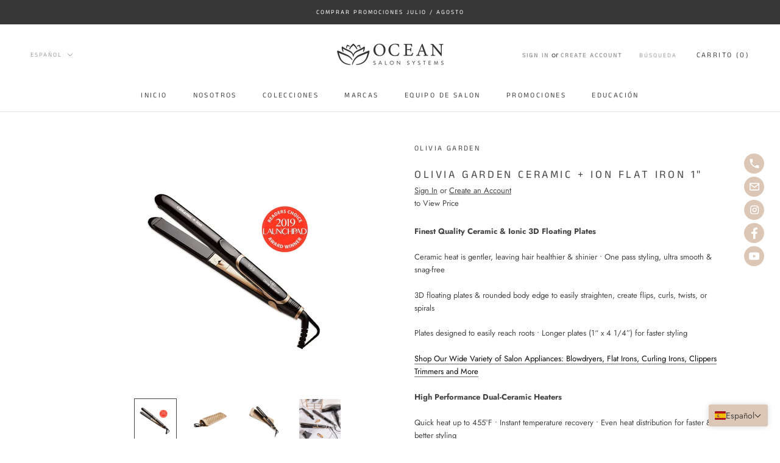

--- FILE ---
content_type: text/html; charset=utf-8
request_url: https://oceansalonsystems.com/es/products/olivia-garden-ceramic-ion-flat-iron-1
body_size: 32517
content:
 
      <!doctype html>

<html class="no-js" lang="es">
  <head>
    <meta charset="utf-8"> 
    <meta http-equiv="X-UA-Compatible" content="IE=edge,chrome=1">
    <meta name="viewport" content="width=device-width, initial-scale=1.0, height=device-height, minimum-scale=1.0, maximum-scale=1.0">
    <meta name="theme-color" content="">

    <title>
      Olivia Garden Ceramic + Ion Flat Iron 1&quot; &ndash; Ocean Salon Systems
    </title><meta name="description" content="Finest Quality Ceramic &amp;amp; Ionic 3D Floating Plates Ceramic heat is gentler, leaving hair healthier &amp;amp; shinier • One pass styling, ultra smooth &amp;amp; snag-free 3D floating plates &amp;amp; rounded body edge to easily straighten, create flips, curls, twists, or spirals Plates designed to easily reach roots • Longer pla"><link rel="canonical" href="https://oceansalonsystems.com/es/products/olivia-garden-ceramic-ion-flat-iron-1"><link rel="shortcut icon" href="//oceansalonsystems.com/cdn/shop/files/OSS_LOTUS_BLACK_96x.png?v=1613792216" type="image/png"><meta property="og:type" content="product">
  <meta property="og:title" content="Olivia Garden Ceramic + Ion Flat Iron 1&quot;"><meta property="og:image" content="http://oceansalonsystems.com/cdn/shop/products/olivia-garden-ceramic-ion-flat-iron-1-20274826576034.jpg?v=1652834323">
    <meta property="og:image:secure_url" content="https://oceansalonsystems.com/cdn/shop/products/olivia-garden-ceramic-ion-flat-iron-1-20274826576034.jpg?v=1652834323">
    <meta property="og:image:width" content="1500">
    <meta property="og:image:height" content="1500"><meta property="product:price:amount" content="119.95">


 

  <meta property="product:price:currency" content="USD"><meta property="og:description" content="Finest Quality Ceramic &amp;amp; Ionic 3D Floating Plates Ceramic heat is gentler, leaving hair healthier &amp;amp; shinier • One pass styling, ultra smooth &amp;amp; snag-free 3D floating plates &amp;amp; rounded body edge to easily straighten, create flips, curls, twists, or spirals Plates designed to easily reach roots • Longer pla"><meta property="og:url" content="https://oceansalonsystems.com/es/products/olivia-garden-ceramic-ion-flat-iron-1">
<meta property="og:site_name" content="Ocean Salon Systems"><meta name="twitter:card" content="summary"><meta name="twitter:title" content="Olivia Garden Ceramic + Ion Flat Iron 1&quot;">
  <meta name="twitter:description" content="Finest Quality Ceramic &amp;amp; Ionic 3D Floating Plates Ceramic heat is gentler, leaving hair healthier &amp;amp; shinier • One pass styling, ultra smooth &amp;amp; snag-free 3D floating plates &amp;amp; rounded body edge to easily straighten, create flips, curls, twists, or spirals Plates designed to easily reach roots • Longer plates (1“ x 4 1/4”) for faster styling Shop Our Wide Variety of Salon Appliances: Blowdryers, Flat Irons, Curling Irons, Clippers Trimmers and More High Performance Dual-Ceramic Heaters Quick heat up to 455°F • Instant temperature recovery • Even heat distribution for faster &amp;amp; better styling Cool Tips Ideal to apply additional pressure when desired   Ergonomic Thumb Rest For superior grip &amp;amp; control Lightweight &amp;amp; ergonomic Perfect pressure point Premium ion Generator Healthier hair &amp;amp; beautiful smooth results with more shine &amp;amp; less frizz Digital LED Display Easy to read">
  <meta name="twitter:image" content="https://oceansalonsystems.com/cdn/shop/products/olivia-garden-ceramic-ion-flat-iron-1-20274826576034_600x600_crop_center.jpg?v=1652834323">
    <style>
  @font-face {
  font-family: "Anek Tamil";
  font-weight: 400;
  font-style: normal;
  font-display: fallback;
  src: url("//oceansalonsystems.com/cdn/fonts/anek_tamil/anektamil_n4.2c907daa645b7bbf6285dac0733760f08d99f2ba.woff2") format("woff2"),
       url("//oceansalonsystems.com/cdn/fonts/anek_tamil/anektamil_n4.58d2b7d33afb43473289c2390c1128013680474b.woff") format("woff");
}

  @font-face {
  font-family: Jost;
  font-weight: 400;
  font-style: normal;
  font-display: fallback;
  src: url("//oceansalonsystems.com/cdn/fonts/jost/jost_n4.d47a1b6347ce4a4c9f437608011273009d91f2b7.woff2") format("woff2"),
       url("//oceansalonsystems.com/cdn/fonts/jost/jost_n4.791c46290e672b3f85c3d1c651ef2efa3819eadd.woff") format("woff");
}


  @font-face {
  font-family: Jost;
  font-weight: 700;
  font-style: normal;
  font-display: fallback;
  src: url("//oceansalonsystems.com/cdn/fonts/jost/jost_n7.921dc18c13fa0b0c94c5e2517ffe06139c3615a3.woff2") format("woff2"),
       url("//oceansalonsystems.com/cdn/fonts/jost/jost_n7.cbfc16c98c1e195f46c536e775e4e959c5f2f22b.woff") format("woff");
}

  @font-face {
  font-family: Jost;
  font-weight: 400;
  font-style: italic;
  font-display: fallback;
  src: url("//oceansalonsystems.com/cdn/fonts/jost/jost_i4.b690098389649750ada222b9763d55796c5283a5.woff2") format("woff2"),
       url("//oceansalonsystems.com/cdn/fonts/jost/jost_i4.fd766415a47e50b9e391ae7ec04e2ae25e7e28b0.woff") format("woff");
}

  @font-face {
  font-family: Jost;
  font-weight: 700;
  font-style: italic;
  font-display: fallback;
  src: url("//oceansalonsystems.com/cdn/fonts/jost/jost_i7.d8201b854e41e19d7ed9b1a31fe4fe71deea6d3f.woff2") format("woff2"),
       url("//oceansalonsystems.com/cdn/fonts/jost/jost_i7.eae515c34e26b6c853efddc3fc0c552e0de63757.woff") format("woff");
}


  :root {
    --heading-font-family : "Anek Tamil", sans-serif;
    --heading-font-weight : 400;
    --heading-font-style  : normal;

    --text-font-family : Jost, sans-serif;
    --text-font-weight : 400;
    --text-font-style  : normal;

    --base-text-font-size   : 13px;
    --default-text-font-size: 14px;--background          : #ffffff;
    --background-rgb      : 255, 255, 255;
    --light-background    : #ffffff;
    --light-background-rgb: 255, 255, 255;
    --heading-color       : #454545;
    --text-color          : #454545;
    --text-color-rgb      : 69, 69, 69;
    --text-color-light    : #9d9d9d;
    --text-color-light-rgb: 157, 157, 157;
    --link-color          : #0a0909;
    --link-color-rgb      : 10, 9, 9;
    --border-color        : #e3e3e3;
    --border-color-rgb    : 227, 227, 227;

    --button-background    : #dcc7b7;
    --button-background-rgb: 220, 199, 183;
    --button-text-color    : #0a0909;

    --header-background       : #ffffff;
    --header-heading-color    : #454545;
    --header-light-text-color : #9d9d9d;
    --header-border-color     : #e3e3e3;

    --footer-background    : rgba(0,0,0,0);
    --footer-text-color    : #9d9d9d;
    --footer-heading-color : #454545;
    --footer-border-color  : rgba(24, 24, 24, 0.15);

    --navigation-background      : #454545;
    --navigation-background-rgb  : 69, 69, 69;
    --navigation-text-color      : #ffffff;
    --navigation-text-color-light: rgba(255, 255, 255, 0.5);
    --navigation-border-color    : rgba(255, 255, 255, 0.25);

    --newsletter-popup-background     : #f1e4d8;
    --newsletter-popup-text-color     : #454545;
    --newsletter-popup-text-color-rgb : 69, 69, 69;

    --secondary-elements-background       : #f1e4d8;
    --secondary-elements-background-rgb   : 55, 55, 55;
    --secondary-elements-text-color       : #373737;
    --secondary-elements-text-color-light : rgba(55, 55, 55, 0.5);
    --secondary-elements-border-color     : rgba(55, 55, 55, 0.25);

    --product-sale-price-color    : #f94c43;
    --product-sale-price-color-rgb: 249, 76, 67;

    /* Products */

    --horizontal-spacing-four-products-per-row: 60px;
        --horizontal-spacing-two-products-per-row : 60px;

    --vertical-spacing-four-products-per-row: 60px;
        --vertical-spacing-two-products-per-row : 75px;

    /* Animation */
    --drawer-transition-timing: cubic-bezier(0.645, 0.045, 0.355, 1);
    --header-base-height: 80px; /* We set a default for browsers that do not support CSS variables */

    /* Cursors */
    --cursor-zoom-in-svg    : url(//oceansalonsystems.com/cdn/shop/t/3/assets/cursor-zoom-in.svg?v=174614733836777429241597169320);
    --cursor-zoom-in-2x-svg : url(//oceansalonsystems.com/cdn/shop/t/3/assets/cursor-zoom-in-2x.svg?v=165995047460875994171597169320);
  }
</style>

<script>
  // IE11 does not have support for CSS variables, so we have to polyfill them
  if (!(((window || {}).CSS || {}).supports && window.CSS.supports('(--a: 0)'))) {
    const script = document.createElement('script');
    script.type = 'text/javascript';
    script.src = 'https://cdn.jsdelivr.net/npm/css-vars-ponyfill@2';
    script.onload = function() {
      cssVars({});
    };

    document.getElementsByTagName('head')[0].appendChild(script);
  }
</script>

    <script>window.performance && window.performance.mark && window.performance.mark('shopify.content_for_header.start');</script><meta name="google-site-verification" content="_Y4amZ9uAeWXi-rtGsMwzxEUkqcnBSsc26r-SkjyIzw">
<meta id="shopify-digital-wallet" name="shopify-digital-wallet" content="/45748256930/digital_wallets/dialog">
<link rel="alternate" hreflang="x-default" href="https://oceansalonsystems.com/products/olivia-garden-ceramic-ion-flat-iron-1">
<link rel="alternate" hreflang="en" href="https://oceansalonsystems.com/products/olivia-garden-ceramic-ion-flat-iron-1">
<link rel="alternate" hreflang="es" href="https://oceansalonsystems.com/es/products/olivia-garden-ceramic-ion-flat-iron-1">
<link rel="alternate" type="application/json+oembed" href="https://oceansalonsystems.com/es/products/olivia-garden-ceramic-ion-flat-iron-1.oembed">
<script async="async" src="/checkouts/internal/preloads.js?locale=es-US"></script>
<script id="shopify-features" type="application/json">{"accessToken":"413eb2ce9492627a972c97e04d4c62e5","betas":["rich-media-storefront-analytics"],"domain":"oceansalonsystems.com","predictiveSearch":true,"shopId":45748256930,"locale":"es"}</script>
<script>var Shopify = Shopify || {};
Shopify.shop = "ocean-salon-systems.myshopify.com";
Shopify.locale = "es";
Shopify.currency = {"active":"USD","rate":"1.0"};
Shopify.country = "US";
Shopify.theme = {"name":"Prestige","id":108248924322,"schema_name":"Prestige","schema_version":"4.9.0","theme_store_id":855,"role":"main"};
Shopify.theme.handle = "null";
Shopify.theme.style = {"id":null,"handle":null};
Shopify.cdnHost = "oceansalonsystems.com/cdn";
Shopify.routes = Shopify.routes || {};
Shopify.routes.root = "/es/";</script>
<script type="module">!function(o){(o.Shopify=o.Shopify||{}).modules=!0}(window);</script>
<script>!function(o){function n(){var o=[];function n(){o.push(Array.prototype.slice.apply(arguments))}return n.q=o,n}var t=o.Shopify=o.Shopify||{};t.loadFeatures=n(),t.autoloadFeatures=n()}(window);</script>
<script id="shop-js-analytics" type="application/json">{"pageType":"product"}</script>
<script defer="defer" async type="module" src="//oceansalonsystems.com/cdn/shopifycloud/shop-js/modules/v2/client.init-shop-cart-sync_B5knhve2.es.esm.js"></script>
<script defer="defer" async type="module" src="//oceansalonsystems.com/cdn/shopifycloud/shop-js/modules/v2/chunk.common_DUtBTchb.esm.js"></script>
<script type="module">
  await import("//oceansalonsystems.com/cdn/shopifycloud/shop-js/modules/v2/client.init-shop-cart-sync_B5knhve2.es.esm.js");
await import("//oceansalonsystems.com/cdn/shopifycloud/shop-js/modules/v2/chunk.common_DUtBTchb.esm.js");

  window.Shopify.SignInWithShop?.initShopCartSync?.({"fedCMEnabled":true,"windoidEnabled":true});

</script>
<script>(function() {
  var isLoaded = false;
  function asyncLoad() {
    if (isLoaded) return;
    isLoaded = true;
    var urls = ["https:\/\/instafeed.nfcube.com\/cdn\/c9354a54ee9b398d82c44b0ba6a03e2d.js?shop=ocean-salon-systems.myshopify.com","https:\/\/smib-app.herokuapp.com\/get_script\/00e794c2b3ed11eb9d477a55be25ace0.js?v=963750\u0026shop=ocean-salon-systems.myshopify.com","https:\/\/cdncozyantitheft.addons.business\/js\/script_tags\/ocean-salon-systems\/fwEFTWvU7uy6bS6jH6C2Uv7LkzY6uLJR.js?shop=ocean-salon-systems.myshopify.com"];
    for (var i = 0; i < urls.length; i++) {
      var s = document.createElement('script');
      s.type = 'text/javascript';
      s.async = true;
      s.src = urls[i];
      var x = document.getElementsByTagName('script')[0];
      x.parentNode.insertBefore(s, x);
    }
  };
  if(window.attachEvent) {
    window.attachEvent('onload', asyncLoad);
  } else {
    window.addEventListener('load', asyncLoad, false);
  }
})();</script>
<script id="__st">var __st={"a":45748256930,"offset":-18000,"reqid":"3a99809c-aed9-4655-9bc7-55c269d41c04-1768352948","pageurl":"oceansalonsystems.com\/es\/products\/olivia-garden-ceramic-ion-flat-iron-1","u":"fe0beb2b37bf","p":"product","rtyp":"product","rid":5910176399522};</script>
<script>window.ShopifyPaypalV4VisibilityTracking = true;</script>
<script id="captcha-bootstrap">!function(){'use strict';const t='contact',e='account',n='new_comment',o=[[t,t],['blogs',n],['comments',n],[t,'customer']],c=[[e,'customer_login'],[e,'guest_login'],[e,'recover_customer_password'],[e,'create_customer']],r=t=>t.map((([t,e])=>`form[action*='/${t}']:not([data-nocaptcha='true']) input[name='form_type'][value='${e}']`)).join(','),a=t=>()=>t?[...document.querySelectorAll(t)].map((t=>t.form)):[];function s(){const t=[...o],e=r(t);return a(e)}const i='password',u='form_key',d=['recaptcha-v3-token','g-recaptcha-response','h-captcha-response',i],f=()=>{try{return window.sessionStorage}catch{return}},m='__shopify_v',_=t=>t.elements[u];function p(t,e,n=!1){try{const o=window.sessionStorage,c=JSON.parse(o.getItem(e)),{data:r}=function(t){const{data:e,action:n}=t;return t[m]||n?{data:e,action:n}:{data:t,action:n}}(c);for(const[e,n]of Object.entries(r))t.elements[e]&&(t.elements[e].value=n);n&&o.removeItem(e)}catch(o){console.error('form repopulation failed',{error:o})}}const l='form_type',E='cptcha';function T(t){t.dataset[E]=!0}const w=window,h=w.document,L='Shopify',v='ce_forms',y='captcha';let A=!1;((t,e)=>{const n=(g='f06e6c50-85a8-45c8-87d0-21a2b65856fe',I='https://cdn.shopify.com/shopifycloud/storefront-forms-hcaptcha/ce_storefront_forms_captcha_hcaptcha.v1.5.2.iife.js',D={infoText:'Protegido por hCaptcha',privacyText:'Privacidad',termsText:'Términos'},(t,e,n)=>{const o=w[L][v],c=o.bindForm;if(c)return c(t,g,e,D).then(n);var r;o.q.push([[t,g,e,D],n]),r=I,A||(h.body.append(Object.assign(h.createElement('script'),{id:'captcha-provider',async:!0,src:r})),A=!0)});var g,I,D;w[L]=w[L]||{},w[L][v]=w[L][v]||{},w[L][v].q=[],w[L][y]=w[L][y]||{},w[L][y].protect=function(t,e){n(t,void 0,e),T(t)},Object.freeze(w[L][y]),function(t,e,n,w,h,L){const[v,y,A,g]=function(t,e,n){const i=e?o:[],u=t?c:[],d=[...i,...u],f=r(d),m=r(i),_=r(d.filter((([t,e])=>n.includes(e))));return[a(f),a(m),a(_),s()]}(w,h,L),I=t=>{const e=t.target;return e instanceof HTMLFormElement?e:e&&e.form},D=t=>v().includes(t);t.addEventListener('submit',(t=>{const e=I(t);if(!e)return;const n=D(e)&&!e.dataset.hcaptchaBound&&!e.dataset.recaptchaBound,o=_(e),c=g().includes(e)&&(!o||!o.value);(n||c)&&t.preventDefault(),c&&!n&&(function(t){try{if(!f())return;!function(t){const e=f();if(!e)return;const n=_(t);if(!n)return;const o=n.value;o&&e.removeItem(o)}(t);const e=Array.from(Array(32),(()=>Math.random().toString(36)[2])).join('');!function(t,e){_(t)||t.append(Object.assign(document.createElement('input'),{type:'hidden',name:u})),t.elements[u].value=e}(t,e),function(t,e){const n=f();if(!n)return;const o=[...t.querySelectorAll(`input[type='${i}']`)].map((({name:t})=>t)),c=[...d,...o],r={};for(const[a,s]of new FormData(t).entries())c.includes(a)||(r[a]=s);n.setItem(e,JSON.stringify({[m]:1,action:t.action,data:r}))}(t,e)}catch(e){console.error('failed to persist form',e)}}(e),e.submit())}));const S=(t,e)=>{t&&!t.dataset[E]&&(n(t,e.some((e=>e===t))),T(t))};for(const o of['focusin','change'])t.addEventListener(o,(t=>{const e=I(t);D(e)&&S(e,y())}));const B=e.get('form_key'),M=e.get(l),P=B&&M;t.addEventListener('DOMContentLoaded',(()=>{const t=y();if(P)for(const e of t)e.elements[l].value===M&&p(e,B);[...new Set([...A(),...v().filter((t=>'true'===t.dataset.shopifyCaptcha))])].forEach((e=>S(e,t)))}))}(h,new URLSearchParams(w.location.search),n,t,e,['guest_login'])})(!1,!0)}();</script>
<script integrity="sha256-4kQ18oKyAcykRKYeNunJcIwy7WH5gtpwJnB7kiuLZ1E=" data-source-attribution="shopify.loadfeatures" defer="defer" src="//oceansalonsystems.com/cdn/shopifycloud/storefront/assets/storefront/load_feature-a0a9edcb.js" crossorigin="anonymous"></script>
<script data-source-attribution="shopify.dynamic_checkout.dynamic.init">var Shopify=Shopify||{};Shopify.PaymentButton=Shopify.PaymentButton||{isStorefrontPortableWallets:!0,init:function(){window.Shopify.PaymentButton.init=function(){};var t=document.createElement("script");t.src="https://oceansalonsystems.com/cdn/shopifycloud/portable-wallets/latest/portable-wallets.es.js",t.type="module",document.head.appendChild(t)}};
</script>
<script data-source-attribution="shopify.dynamic_checkout.buyer_consent">
  function portableWalletsHideBuyerConsent(e){var t=document.getElementById("shopify-buyer-consent"),n=document.getElementById("shopify-subscription-policy-button");t&&n&&(t.classList.add("hidden"),t.setAttribute("aria-hidden","true"),n.removeEventListener("click",e))}function portableWalletsShowBuyerConsent(e){var t=document.getElementById("shopify-buyer-consent"),n=document.getElementById("shopify-subscription-policy-button");t&&n&&(t.classList.remove("hidden"),t.removeAttribute("aria-hidden"),n.addEventListener("click",e))}window.Shopify?.PaymentButton&&(window.Shopify.PaymentButton.hideBuyerConsent=portableWalletsHideBuyerConsent,window.Shopify.PaymentButton.showBuyerConsent=portableWalletsShowBuyerConsent);
</script>
<script data-source-attribution="shopify.dynamic_checkout.cart.bootstrap">document.addEventListener("DOMContentLoaded",(function(){function t(){return document.querySelector("shopify-accelerated-checkout-cart, shopify-accelerated-checkout")}if(t())Shopify.PaymentButton.init();else{new MutationObserver((function(e,n){t()&&(Shopify.PaymentButton.init(),n.disconnect())})).observe(document.body,{childList:!0,subtree:!0})}}));
</script>

<script>window.performance && window.performance.mark && window.performance.mark('shopify.content_for_header.end');</script>

    <link rel="stylesheet" href="//oceansalonsystems.com/cdn/shop/t/3/assets/theme.css?v=127446324024139010701660168525">

    <script>
      // This allows to expose several variables to the global scope, to be used in scripts
      window.theme = {
        pageType: "product",
        moneyFormat: "${{amount}}",
        moneyWithCurrencyFormat: "${{amount}} USD",
        productImageSize: "natural",
        searchMode: "product",
        showPageTransition: false,
        showElementStaggering: false,
        showImageZooming: true
      };

      window.routes = {
        rootUrl: "\/es",
        cartUrl: "\/es\/cart",
        cartAddUrl: "\/es\/cart\/add",
        cartChangeUrl: "\/es\/cart\/change",
        searchUrl: "\/es\/search",
        productRecommendationsUrl: "\/es\/recommendations\/products"
      };

      window.languages = {
        cartAddNote: "Añadir nota de pedido",
        cartEditNote: "Editar nota de pedido",
        productImageLoadingError: "This image could not be loaded. Please try to reload the page.",
        productFormAddToCart: "Add to cart",
        productFormUnavailable: "Unavailable",
        productFormSoldOut: "Out of Stock",
        shippingEstimatorOneResult: "1 opción disponible:",
        shippingEstimatorMoreResults: "{{count}} opciones disponibles:",
        shippingEstimatorNoResults: "No se pudo encontrar el envío."
      };

      window.lazySizesConfig = {
        loadHidden: false,
        hFac: 0.5,
        expFactor: 2,
        ricTimeout: 150,
        lazyClass: 'Image--lazyLoad',
        loadingClass: 'Image--lazyLoading',
        loadedClass: 'Image--lazyLoaded'
      };

      document.documentElement.className = document.documentElement.className.replace('no-js', 'js');
      document.documentElement.style.setProperty('--window-height', window.innerHeight + 'px');

      // We do a quick detection of some features (we could use Modernizr but for so little...)
      (function() {
        document.documentElement.className += ((window.CSS && window.CSS.supports('(position: sticky) or (position: -webkit-sticky)')) ? ' supports-sticky' : ' no-supports-sticky');
        document.documentElement.className += (window.matchMedia('(-moz-touch-enabled: 1), (hover: none)')).matches ? ' no-supports-hover' : ' supports-hover';
      }());
    </script>

    <script src="//oceansalonsystems.com/cdn/shop/t/3/assets/lazysizes.min.js?v=174358363404432586981597169307" async></script><script src="https://polyfill-fastly.net/v3/polyfill.min.js?unknown=polyfill&features=fetch,Element.prototype.closest,Element.prototype.remove,Element.prototype.classList,Array.prototype.includes,Array.prototype.fill,Object.assign,CustomEvent,IntersectionObserver,IntersectionObserverEntry,URL" defer></script>
    <script src="//oceansalonsystems.com/cdn/shop/t/3/assets/libs.min.js?v=26178543184394469741597169307" defer></script>
    <script src="//oceansalonsystems.com/cdn/shop/t/3/assets/theme.min.js?v=32957485377423529921597169312" defer></script>
    <script src="//oceansalonsystems.com/cdn/shop/t/3/assets/custom.js?v=183944157590872491501597169309" defer></script>

    <script>
      (function () {
        window.onpageshow = function() {
          if (window.theme.showPageTransition) {
            var pageTransition = document.querySelector('.PageTransition');

            if (pageTransition) {
              pageTransition.style.visibility = 'visible';
              pageTransition.style.opacity = '0';
            }
          }

          // When the page is loaded from the cache, we have to reload the cart content
          document.documentElement.dispatchEvent(new CustomEvent('cart:refresh', {
            bubbles: true
          }));
        };
      })();
    </script>

    
  <script type="application/ld+json">
  {
    "@context": "http://schema.org",
    "@type": "Product",
    "offers": [{
          "@type": "Offer",
          "name": "Default Title",
          "availability":"https://schema.org/InStock",
       


  
   "price":"Sign in to View Price",
       

 

   "priceCurrency":,
          "priceValidUntil": "2026-01-23","sku": "OGMB4","url": "/es/products/olivia-garden-ceramic-ion-flat-iron-1/es/products/olivia-garden-ceramic-ion-flat-iron-1?variant=36971808620706"
        }
],
    "brand": {
      "name": "OLIVIA GARDEN"
    },
    "name": "Olivia Garden Ceramic + Ion Flat Iron 1\"",
    "description": "Finest Quality Ceramic \u0026amp; Ionic 3D Floating Plates\nCeramic heat is gentler, leaving hair healthier \u0026amp; shinier • One pass styling, ultra smooth \u0026amp; snag-free\n3D floating plates \u0026amp; rounded body edge to easily straighten, create flips, curls, twists, or spirals\nPlates designed to easily reach roots • Longer plates (1“ x 4 1\/4”) for faster styling\nShop Our Wide Variety of Salon Appliances: Blowdryers, Flat Irons, Curling Irons, Clippers Trimmers and More\nHigh Performance Dual-Ceramic Heaters\nQuick heat up to 455°F • Instant temperature recovery • Even heat distribution for faster \u0026amp; better styling\nCool Tips\nIdeal to apply additional pressure when desired\n \nErgonomic Thumb Rest\nFor superior grip \u0026amp; control\nLightweight \u0026amp; ergonomic\nPerfect pressure point\n\nPremium ion Generator\nHealthier hair \u0026amp; beautiful smooth results with more shine \u0026amp; less frizz\nDigital LED Display\nEasy to read temperature setting\nAuto safety shut-off after 30 minutes of inactivity\n\nEasy-to-Adjust Temperature Buttons\n11 digital temperature settings (275°F – 455°F)\nFahrenheit or Celsius display\nTravel Lock\nKeeps iron in closed position\nProtects plates from damage during storage or travel\n\n360° Swivel Cord\n10ft cord with hanging loop\nDual voltage (100V-240V) for worldwide use",
    "category": "Flat Iron",
    "url": "/es/products/olivia-garden-ceramic-ion-flat-iron-1/es/products/olivia-garden-ceramic-ion-flat-iron-1",
    "sku": "OGMB4",
    "image": {
      "@type": "ImageObject",
      "url": "https://oceansalonsystems.com/cdn/shop/products/olivia-garden-ceramic-ion-flat-iron-1-20274826576034_1024x.jpg?v=1652834323",
      "image": "https://oceansalonsystems.com/cdn/shop/products/olivia-garden-ceramic-ion-flat-iron-1-20274826576034_1024x.jpg?v=1652834323",
      "name": "Olivia Garden Ceramic + Ion Flat Iron 1\" Professional Salon Products",
      "width": "1024",
      "height": "1024"
    }
  }
  </script>



  <script type="application/ld+json">
  {
    "@context": "http://schema.org",
    "@type": "BreadcrumbList",
  "itemListElement": [{
      "@type": "ListItem",
      "position": 1,
      "name": "Translation missing: es.general.breadcrumb.home",
      "item": "https://oceansalonsystems.com"
    },{
          "@type": "ListItem",
          "position": 2,
          "name": "Olivia Garden Ceramic + Ion Flat Iron 1\"",
          "item": "https://oceansalonsystems.com/es/products/olivia-garden-ceramic-ion-flat-iron-1"
        }]
  }
  </script>

  <!-- BEGIN app block: shopify://apps/t-lab-ai-language-translate/blocks/language_switcher/b5b83690-efd4-434d-8c6a-a5cef4019faf --><!-- BEGIN app snippet: switcher_styling -->

<link href="//cdn.shopify.com/extensions/019bb762-7264-7b99-8d86-32684349d784/content-translation-297/assets/advanced-switcher.css" rel="stylesheet" type="text/css" media="all" />

<style>
  .tl-switcher-container.tl-custom-position {
    border-width: 0px;
    border-style: solid;
    border-color: #dcc7b7;
    background-color: #dcc7b7;
  }

  .tl-custom-position.top-right {
    top: 55px;
    right: 20px;
    bottom: auto;
    left: auto;
  }

  .tl-custom-position.top-left {
    top: 55px;
    right: auto;
    bottom: auto;
    left: 20px;
  }

  .tl-custom-position.bottom-left {
    position: fixed;
    top: auto;
    right: auto;
    bottom: 20px;
    left: 20px;
  }

  .tl-custom-position.bottom-right {
    position: fixed;
    top: auto;
    right: 20px;
    bottom: 20px;
    left: auto;
  }

  .tl-custom-position > div {
    font-size: 14px;
    color: #454545;
  }

  .tl-custom-position .tl-label {
    color: #454545;
  }

  .tl-dropdown,
  .tl-overlay,
  .tl-options {
    display: none;
  }

  .tl-dropdown.bottom-right,
  .tl-dropdown.bottom-left {
    bottom: 100%;
    top: auto;
  }

  .tl-dropdown.top-right,
  .tl-dropdown.bottom-right {
    right: 0;
    left: auto;
  }

  .tl-options.bottom-right,
  .tl-options.bottom-left {
    bottom: 100%;
    top: auto;
  }

  .tl-options.top-right,
  .tl-options.bottom-right {
    right: 0;
    left: auto;
  }

  div:not(.tl-inner) > .tl-switcher .tl-select,
  div.tl-selections {
    border-width: 0px;
  }

  

  
</style>
<!-- END app snippet -->

<script type="text/template" id="tl-switcher-template">
  <div class="tl-switcher-container hidden bottom-right">
    
        <!-- BEGIN app snippet: language_form --><div class="tl-switcher tl-language"><form method="post" action="/es/localization" id="localization_form" accept-charset="UTF-8" class="shopify-localization-form" enctype="multipart/form-data"><input type="hidden" name="form_type" value="localization" /><input type="hidden" name="utf8" value="✓" /><input type="hidden" name="_method" value="put" /><input type="hidden" name="return_to" value="/es/products/olivia-garden-ceramic-ion-flat-iron-1" />
    <div class="tl-select">
      
          <img
            class="tl-flag"
            loading="lazy"
            width="20"
            height="18"
            alt="Language switcher country flag for Español"
            src="https://cdn.shopify.com/extensions/019bb762-7264-7b99-8d86-32684349d784/content-translation-297/assets/es.svg"
          >
            <span class="tl-label tl-name">Español</span>
      
    </div>
    <ul class="tl-options bottom-right" role="list">
      
          <li
            class="tl-option "
            data-value="en"
          >
              <img
                class="tl-flag"
                loading="lazy"
                width="20"
                height="18"
                alt="Language dropdown option country flag for English"
                src="https://cdn.shopify.com/extensions/019bb762-7264-7b99-8d86-32684349d784/content-translation-297/assets/us.svg"
              >
                <span class="tl-label tl-name" for="English">English</span>
          </li>
          <li
            class="tl-option active"
            data-value="es"
          >
              <img
                class="tl-flag"
                loading="lazy"
                width="20"
                height="18"
                alt="Language dropdown option country flag for Español"
                src="https://cdn.shopify.com/extensions/019bb762-7264-7b99-8d86-32684349d784/content-translation-297/assets/es.svg"
              >
                <span class="tl-label tl-name" for="Español">Español</span>
          </li>
      
    </ul>
    <input type="hidden" name="country_code" value="US">
    <input type="hidden" name="language_code" value="es"></form>
</div>
<!-- END app snippet -->

      
    <!-- BEGIN app snippet: language_form2 --><div class="tl-languages-unwrap" style="display: none;"><form method="post" action="/es/localization" id="localization_form" accept-charset="UTF-8" class="shopify-localization-form" enctype="multipart/form-data"><input type="hidden" name="form_type" value="localization" /><input type="hidden" name="utf8" value="✓" /><input type="hidden" name="_method" value="put" /><input type="hidden" name="return_to" value="/es/products/olivia-garden-ceramic-ion-flat-iron-1" />
    <ul class="tl-options" role="list">
      
          <li
            class="tl-option "
            data-value="en"
          >
                <span class="tl-label tl-name" for="English">English</span>
          </li>
          <li
            class="tl-option active"
            data-value="es"
          >
                <span class="tl-label tl-name" for="Español">Español</span>
          </li>
      
    </ul>
    <input type="hidden" name="country_code" value="US">
    <input type="hidden" name="language_code" value="es"></form>
</div>
<!-- END app snippet -->
  </div>
</script>

<!-- BEGIN app snippet: switcher_init_script --><script>
  "use strict";
  (()=>{let s="tlSwitcherReady",l="hidden";function c(i,r,t=0){var e=i.map(function(e){return document.querySelector(e)});if(e.every(function(e){return!!e}))r(e);else{let e=new MutationObserver(function(e,t){var n=i.map(function(e){return document.querySelector(e)});n.every(function(e){return!!e})&&(t.disconnect(),r(n))});e.observe(document.documentElement,{childList:!0,subtree:!0}),0<t&&setTimeout(function(){e.disconnect()},t)}}let a=function(c,a){return function(t){var n=t[0],i=t[1];if(n&&i){var r=n.cloneNode(!0);let e=!1;switch(a){case"before":var o=i.parentElement;o&&(o.insertBefore(r,i),e=!0);break;case"after":o=i.parentElement;o&&(o.insertBefore(r,i.nextSibling),e=!0);break;case"in-element-prepend":o=i.firstChild;i.insertBefore(r,o),e=!0;break;case"in-element":i.appendChild(r),e=!0}e&&(r instanceof HTMLElement&&(r.classList.add(c),r.classList.remove(l)),t=new CustomEvent(s,{detail:{switcherElement:r}}),document.dispatchEvent(t))}}};function r(e){switch(e.switcherPosition){case"header":t=e.switcherPrototypeSelector,i=e.headerRelativePosition,r=e.mobileRefElement,o=e.mobileRelativePosition,(n=e.headerRefElement)&&n.split(",").map(e=>e.trim()).filter(Boolean).forEach(e=>{c([t,e],a("desktop",i),3e3)}),r&&r.split(",").map(e=>e.trim()).filter(Boolean).forEach(e=>{c([t,e],a("mobile",o))});break;case"custom":n=e.switcherPrototypeSelector,(n=document.querySelector(n))&&(n.classList.add("tl-custom-position"),n.classList.remove(l),n=new CustomEvent(s,{detail:{switcherElement:n}}),document.dispatchEvent(n))}var t,n,i,r,o}void 0===window.TranslationLab&&(window.TranslationLab={}),window.TranslationLab.Switcher={configure:function(i){c(["body"],e=>{var t,n=document.getElementById("tl-switcher-template");n&&((t=document.createElement("div")).innerHTML=n.innerHTML,n=t.querySelector(".tl-switcher-container"))&&(t=n.cloneNode(!0),e[0])&&e[0].appendChild(t),r(i)})}}})();
</script><!-- END app snippet -->

<script>
  (function () {

    var enabledShopCurrenciesJson = '[{"name":"United States Dollar","iso_code":"USD","symbol":"$"}]';
    var availableCountriesJson = '[{"name":"Afganistán","iso_code":"AF","currency_code":"USD"},{"name":"Albania","iso_code":"AL","currency_code":"USD"},{"name":"Alemania","iso_code":"DE","currency_code":"USD"},{"name":"Andorra","iso_code":"AD","currency_code":"USD"},{"name":"Angola","iso_code":"AO","currency_code":"USD"},{"name":"Anguila","iso_code":"AI","currency_code":"USD"},{"name":"Antigua y Barbuda","iso_code":"AG","currency_code":"USD"},{"name":"Arabia Saudí","iso_code":"SA","currency_code":"USD"},{"name":"Argelia","iso_code":"DZ","currency_code":"USD"},{"name":"Argentina","iso_code":"AR","currency_code":"USD"},{"name":"Armenia","iso_code":"AM","currency_code":"USD"},{"name":"Aruba","iso_code":"AW","currency_code":"USD"},{"name":"Australia","iso_code":"AU","currency_code":"USD"},{"name":"Austria","iso_code":"AT","currency_code":"USD"},{"name":"Azerbaiyán","iso_code":"AZ","currency_code":"USD"},{"name":"Bahamas","iso_code":"BS","currency_code":"USD"},{"name":"Bangladés","iso_code":"BD","currency_code":"USD"},{"name":"Barbados","iso_code":"BB","currency_code":"USD"},{"name":"Baréin","iso_code":"BH","currency_code":"USD"},{"name":"Bélgica","iso_code":"BE","currency_code":"USD"},{"name":"Belice","iso_code":"BZ","currency_code":"USD"},{"name":"Benín","iso_code":"BJ","currency_code":"USD"},{"name":"Bermudas","iso_code":"BM","currency_code":"USD"},{"name":"Bielorrusia","iso_code":"BY","currency_code":"USD"},{"name":"Bolivia","iso_code":"BO","currency_code":"USD"},{"name":"Bosnia y Herzegovina","iso_code":"BA","currency_code":"USD"},{"name":"Botsuana","iso_code":"BW","currency_code":"USD"},{"name":"Brasil","iso_code":"BR","currency_code":"USD"},{"name":"Brunéi","iso_code":"BN","currency_code":"USD"},{"name":"Bulgaria","iso_code":"BG","currency_code":"USD"},{"name":"Burkina Faso","iso_code":"BF","currency_code":"USD"},{"name":"Burundi","iso_code":"BI","currency_code":"USD"},{"name":"Bután","iso_code":"BT","currency_code":"USD"},{"name":"Cabo Verde","iso_code":"CV","currency_code":"USD"},{"name":"Camboya","iso_code":"KH","currency_code":"USD"},{"name":"Camerún","iso_code":"CM","currency_code":"USD"},{"name":"Canadá","iso_code":"CA","currency_code":"USD"},{"name":"Caribe neerlandés","iso_code":"BQ","currency_code":"USD"},{"name":"Catar","iso_code":"QA","currency_code":"USD"},{"name":"Chad","iso_code":"TD","currency_code":"USD"},{"name":"Chequia","iso_code":"CZ","currency_code":"USD"},{"name":"Chile","iso_code":"CL","currency_code":"USD"},{"name":"China","iso_code":"CN","currency_code":"USD"},{"name":"Chipre","iso_code":"CY","currency_code":"USD"},{"name":"Ciudad del Vaticano","iso_code":"VA","currency_code":"USD"},{"name":"Colombia","iso_code":"CO","currency_code":"USD"},{"name":"Comoras","iso_code":"KM","currency_code":"USD"},{"name":"Congo","iso_code":"CG","currency_code":"USD"},{"name":"Corea del Sur","iso_code":"KR","currency_code":"USD"},{"name":"Costa Rica","iso_code":"CR","currency_code":"USD"},{"name":"Côte d’Ivoire","iso_code":"CI","currency_code":"USD"},{"name":"Croacia","iso_code":"HR","currency_code":"USD"},{"name":"Curazao","iso_code":"CW","currency_code":"USD"},{"name":"Dinamarca","iso_code":"DK","currency_code":"USD"},{"name":"Dominica","iso_code":"DM","currency_code":"USD"},{"name":"Ecuador","iso_code":"EC","currency_code":"USD"},{"name":"Egipto","iso_code":"EG","currency_code":"USD"},{"name":"El Salvador","iso_code":"SV","currency_code":"USD"},{"name":"Emiratos Árabes Unidos","iso_code":"AE","currency_code":"USD"},{"name":"Eritrea","iso_code":"ER","currency_code":"USD"},{"name":"Eslovaquia","iso_code":"SK","currency_code":"USD"},{"name":"Eslovenia","iso_code":"SI","currency_code":"USD"},{"name":"España","iso_code":"ES","currency_code":"USD"},{"name":"Estados Unidos","iso_code":"US","currency_code":"USD"},{"name":"Estonia","iso_code":"EE","currency_code":"USD"},{"name":"Esuatini","iso_code":"SZ","currency_code":"USD"},{"name":"Etiopía","iso_code":"ET","currency_code":"USD"},{"name":"Filipinas","iso_code":"PH","currency_code":"USD"},{"name":"Finlandia","iso_code":"FI","currency_code":"USD"},{"name":"Fiyi","iso_code":"FJ","currency_code":"USD"},{"name":"Francia","iso_code":"FR","currency_code":"USD"},{"name":"Gabón","iso_code":"GA","currency_code":"USD"},{"name":"Gambia","iso_code":"GM","currency_code":"USD"},{"name":"Georgia","iso_code":"GE","currency_code":"USD"},{"name":"Ghana","iso_code":"GH","currency_code":"USD"},{"name":"Gibraltar","iso_code":"GI","currency_code":"USD"},{"name":"Granada","iso_code":"GD","currency_code":"USD"},{"name":"Grecia","iso_code":"GR","currency_code":"USD"},{"name":"Groenlandia","iso_code":"GL","currency_code":"USD"},{"name":"Guadalupe","iso_code":"GP","currency_code":"USD"},{"name":"Guatemala","iso_code":"GT","currency_code":"USD"},{"name":"Guayana Francesa","iso_code":"GF","currency_code":"USD"},{"name":"Guernesey","iso_code":"GG","currency_code":"USD"},{"name":"Guinea","iso_code":"GN","currency_code":"USD"},{"name":"Guinea Ecuatorial","iso_code":"GQ","currency_code":"USD"},{"name":"Guinea-Bisáu","iso_code":"GW","currency_code":"USD"},{"name":"Guyana","iso_code":"GY","currency_code":"USD"},{"name":"Haití","iso_code":"HT","currency_code":"USD"},{"name":"Honduras","iso_code":"HN","currency_code":"USD"},{"name":"Hungría","iso_code":"HU","currency_code":"USD"},{"name":"India","iso_code":"IN","currency_code":"USD"},{"name":"Indonesia","iso_code":"ID","currency_code":"USD"},{"name":"Irak","iso_code":"IQ","currency_code":"USD"},{"name":"Irlanda","iso_code":"IE","currency_code":"USD"},{"name":"Isla Norfolk","iso_code":"NF","currency_code":"USD"},{"name":"Isla de Man","iso_code":"IM","currency_code":"USD"},{"name":"Isla de Navidad","iso_code":"CX","currency_code":"USD"},{"name":"Isla de la Ascensión","iso_code":"AC","currency_code":"USD"},{"name":"Islandia","iso_code":"IS","currency_code":"USD"},{"name":"Islas Aland","iso_code":"AX","currency_code":"USD"},{"name":"Islas Caimán","iso_code":"KY","currency_code":"USD"},{"name":"Islas Cocos","iso_code":"CC","currency_code":"USD"},{"name":"Islas Cook","iso_code":"CK","currency_code":"USD"},{"name":"Islas Feroe","iso_code":"FO","currency_code":"USD"},{"name":"Islas Georgia del Sur y Sandwich del Sur","iso_code":"GS","currency_code":"USD"},{"name":"Islas Malvinas","iso_code":"FK","currency_code":"USD"},{"name":"Islas Pitcairn","iso_code":"PN","currency_code":"USD"},{"name":"Islas Salomón","iso_code":"SB","currency_code":"USD"},{"name":"Islas Turcas y Caicos","iso_code":"TC","currency_code":"USD"},{"name":"Islas Vírgenes Británicas","iso_code":"VG","currency_code":"USD"},{"name":"Islas menores alejadas de EE. UU.","iso_code":"UM","currency_code":"USD"},{"name":"Israel","iso_code":"IL","currency_code":"USD"},{"name":"Italia","iso_code":"IT","currency_code":"USD"},{"name":"Jamaica","iso_code":"JM","currency_code":"USD"},{"name":"Japón","iso_code":"JP","currency_code":"USD"},{"name":"Jersey","iso_code":"JE","currency_code":"USD"},{"name":"Jordania","iso_code":"JO","currency_code":"USD"},{"name":"Kazajistán","iso_code":"KZ","currency_code":"USD"},{"name":"Kenia","iso_code":"KE","currency_code":"USD"},{"name":"Kirguistán","iso_code":"KG","currency_code":"USD"},{"name":"Kiribati","iso_code":"KI","currency_code":"USD"},{"name":"Kosovo","iso_code":"XK","currency_code":"USD"},{"name":"Kuwait","iso_code":"KW","currency_code":"USD"},{"name":"Laos","iso_code":"LA","currency_code":"USD"},{"name":"Lesoto","iso_code":"LS","currency_code":"USD"},{"name":"Letonia","iso_code":"LV","currency_code":"USD"},{"name":"Líbano","iso_code":"LB","currency_code":"USD"},{"name":"Liberia","iso_code":"LR","currency_code":"USD"},{"name":"Libia","iso_code":"LY","currency_code":"USD"},{"name":"Liechtenstein","iso_code":"LI","currency_code":"USD"},{"name":"Lituania","iso_code":"LT","currency_code":"USD"},{"name":"Luxemburgo","iso_code":"LU","currency_code":"USD"},{"name":"Macedonia del Norte","iso_code":"MK","currency_code":"USD"},{"name":"Madagascar","iso_code":"MG","currency_code":"USD"},{"name":"Malasia","iso_code":"MY","currency_code":"USD"},{"name":"Malaui","iso_code":"MW","currency_code":"USD"},{"name":"Maldivas","iso_code":"MV","currency_code":"USD"},{"name":"Mali","iso_code":"ML","currency_code":"USD"},{"name":"Malta","iso_code":"MT","currency_code":"USD"},{"name":"Marruecos","iso_code":"MA","currency_code":"USD"},{"name":"Martinica","iso_code":"MQ","currency_code":"USD"},{"name":"Mauricio","iso_code":"MU","currency_code":"USD"},{"name":"Mauritania","iso_code":"MR","currency_code":"USD"},{"name":"Mayotte","iso_code":"YT","currency_code":"USD"},{"name":"México","iso_code":"MX","currency_code":"USD"},{"name":"Moldavia","iso_code":"MD","currency_code":"USD"},{"name":"Mónaco","iso_code":"MC","currency_code":"USD"},{"name":"Mongolia","iso_code":"MN","currency_code":"USD"},{"name":"Montenegro","iso_code":"ME","currency_code":"USD"},{"name":"Montserrat","iso_code":"MS","currency_code":"USD"},{"name":"Mozambique","iso_code":"MZ","currency_code":"USD"},{"name":"Myanmar (Birmania)","iso_code":"MM","currency_code":"USD"},{"name":"Namibia","iso_code":"NA","currency_code":"USD"},{"name":"Nauru","iso_code":"NR","currency_code":"USD"},{"name":"Nepal","iso_code":"NP","currency_code":"USD"},{"name":"Nicaragua","iso_code":"NI","currency_code":"USD"},{"name":"Níger","iso_code":"NE","currency_code":"USD"},{"name":"Nigeria","iso_code":"NG","currency_code":"USD"},{"name":"Niue","iso_code":"NU","currency_code":"USD"},{"name":"Noruega","iso_code":"NO","currency_code":"USD"},{"name":"Nueva Caledonia","iso_code":"NC","currency_code":"USD"},{"name":"Nueva Zelanda","iso_code":"NZ","currency_code":"USD"},{"name":"Omán","iso_code":"OM","currency_code":"USD"},{"name":"Países Bajos","iso_code":"NL","currency_code":"USD"},{"name":"Pakistán","iso_code":"PK","currency_code":"USD"},{"name":"Panamá","iso_code":"PA","currency_code":"USD"},{"name":"Papúa Nueva Guinea","iso_code":"PG","currency_code":"USD"},{"name":"Paraguay","iso_code":"PY","currency_code":"USD"},{"name":"Perú","iso_code":"PE","currency_code":"USD"},{"name":"Polinesia Francesa","iso_code":"PF","currency_code":"USD"},{"name":"Polonia","iso_code":"PL","currency_code":"USD"},{"name":"Portugal","iso_code":"PT","currency_code":"USD"},{"name":"RAE de Hong Kong (China)","iso_code":"HK","currency_code":"USD"},{"name":"RAE de Macao (China)","iso_code":"MO","currency_code":"USD"},{"name":"Reino Unido","iso_code":"GB","currency_code":"USD"},{"name":"República Centroafricana","iso_code":"CF","currency_code":"USD"},{"name":"República Democrática del Congo","iso_code":"CD","currency_code":"USD"},{"name":"República Dominicana","iso_code":"DO","currency_code":"USD"},{"name":"Reunión","iso_code":"RE","currency_code":"USD"},{"name":"Ruanda","iso_code":"RW","currency_code":"USD"},{"name":"Rumanía","iso_code":"RO","currency_code":"USD"},{"name":"Rusia","iso_code":"RU","currency_code":"USD"},{"name":"Sáhara Occidental","iso_code":"EH","currency_code":"USD"},{"name":"Samoa","iso_code":"WS","currency_code":"USD"},{"name":"San Bartolomé","iso_code":"BL","currency_code":"USD"},{"name":"San Cristóbal y Nieves","iso_code":"KN","currency_code":"USD"},{"name":"San Marino","iso_code":"SM","currency_code":"USD"},{"name":"San Martín","iso_code":"MF","currency_code":"USD"},{"name":"San Pedro y Miquelón","iso_code":"PM","currency_code":"USD"},{"name":"San Vicente y las Granadinas","iso_code":"VC","currency_code":"USD"},{"name":"Santa Elena","iso_code":"SH","currency_code":"USD"},{"name":"Santa Lucía","iso_code":"LC","currency_code":"USD"},{"name":"Santo Tomé y Príncipe","iso_code":"ST","currency_code":"USD"},{"name":"Senegal","iso_code":"SN","currency_code":"USD"},{"name":"Serbia","iso_code":"RS","currency_code":"USD"},{"name":"Seychelles","iso_code":"SC","currency_code":"USD"},{"name":"Sierra Leona","iso_code":"SL","currency_code":"USD"},{"name":"Singapur","iso_code":"SG","currency_code":"USD"},{"name":"Sint Maarten","iso_code":"SX","currency_code":"USD"},{"name":"Somalia","iso_code":"SO","currency_code":"USD"},{"name":"Sri Lanka","iso_code":"LK","currency_code":"USD"},{"name":"Sudáfrica","iso_code":"ZA","currency_code":"USD"},{"name":"Sudán","iso_code":"SD","currency_code":"USD"},{"name":"Sudán del Sur","iso_code":"SS","currency_code":"USD"},{"name":"Suecia","iso_code":"SE","currency_code":"USD"},{"name":"Suiza","iso_code":"CH","currency_code":"USD"},{"name":"Surinam","iso_code":"SR","currency_code":"USD"},{"name":"Svalbard y Jan Mayen","iso_code":"SJ","currency_code":"USD"},{"name":"Tailandia","iso_code":"TH","currency_code":"USD"},{"name":"Taiwán","iso_code":"TW","currency_code":"USD"},{"name":"Tanzania","iso_code":"TZ","currency_code":"USD"},{"name":"Tayikistán","iso_code":"TJ","currency_code":"USD"},{"name":"Territorio Británico del Océano Índico","iso_code":"IO","currency_code":"USD"},{"name":"Territorios Australes Franceses","iso_code":"TF","currency_code":"USD"},{"name":"Territorios Palestinos","iso_code":"PS","currency_code":"USD"},{"name":"Timor-Leste","iso_code":"TL","currency_code":"USD"},{"name":"Togo","iso_code":"TG","currency_code":"USD"},{"name":"Tokelau","iso_code":"TK","currency_code":"USD"},{"name":"Tonga","iso_code":"TO","currency_code":"USD"},{"name":"Trinidad y Tobago","iso_code":"TT","currency_code":"USD"},{"name":"Tristán de Acuña","iso_code":"TA","currency_code":"USD"},{"name":"Túnez","iso_code":"TN","currency_code":"USD"},{"name":"Turkmenistán","iso_code":"TM","currency_code":"USD"},{"name":"Turquía","iso_code":"TR","currency_code":"USD"},{"name":"Tuvalu","iso_code":"TV","currency_code":"USD"},{"name":"Ucrania","iso_code":"UA","currency_code":"USD"},{"name":"Uganda","iso_code":"UG","currency_code":"USD"},{"name":"Uruguay","iso_code":"UY","currency_code":"USD"},{"name":"Uzbekistán","iso_code":"UZ","currency_code":"USD"},{"name":"Vanuatu","iso_code":"VU","currency_code":"USD"},{"name":"Venezuela","iso_code":"VE","currency_code":"USD"},{"name":"Vietnam","iso_code":"VN","currency_code":"USD"},{"name":"Wallis y Futuna","iso_code":"WF","currency_code":"USD"},{"name":"Yemen","iso_code":"YE","currency_code":"USD"},{"name":"Yibuti","iso_code":"DJ","currency_code":"USD"},{"name":"Zambia","iso_code":"ZM","currency_code":"USD"},{"name":"Zimbabue","iso_code":"ZW","currency_code":"USD"}]';

    if (typeof window.TranslationLab === 'undefined') {
      window.TranslationLab = {};
    }

    window.TranslationLab.CurrencySettings = {
      themeMoneyFormat: "${{amount}}",
      themeMoneyWithCurrencyFormat: "${{amount}} USD",
      format: 'money_with_currency_format',
      isRtl: false
    };

    window.TranslationLab.switcherSettings = {
      switcherMode: 'language',
      labelType: 'language-name',
      showFlags: true,
      useSwitcherIcon: false,
      imgFileTemplate: 'https://cdn.shopify.com/extensions/019bb762-7264-7b99-8d86-32684349d784/content-translation-297/assets/[country-code].svg',

      isModal: false,

      currencyFormatClass: 'span.money, span.tlab-currency-format, .price-item, .price, .price-sale, .price-compare, .product__price, .product__price--sale, .product__price--old, .jsPrice',
      shopCurrencyCode: "USD" || "USD",

      langCurrencies: null,

      currentLocale: 'es',
      languageList: JSON.parse("[{\r\n\"name\": \"Inglés\",\r\n\"endonym_name\": \"English\",\r\n\"iso_code\": \"en\",\r\n\"display_code\": \"en\",\r\n\"primary\": true,\"flag\": \"https:\/\/cdn.shopify.com\/extensions\/019bb762-7264-7b99-8d86-32684349d784\/content-translation-297\/assets\/us.svg\",\r\n\"region\": null,\r\n\"regions\": null,\r\n\"root_url\": \"\\\/\"\r\n},{\r\n\"name\": \"Español\",\r\n\"endonym_name\": \"Español\",\r\n\"iso_code\": \"es\",\r\n\"display_code\": \"es\",\r\n\"primary\": false,\"flag\": \"https:\/\/cdn.shopify.com\/extensions\/019bb762-7264-7b99-8d86-32684349d784\/content-translation-297\/assets\/es.svg\",\r\n\"region\": null,\r\n\"regions\": null,\r\n\"root_url\": \"\\\/es\"\r\n}]"),

      currentCountry: 'US',
      availableCountries: JSON.parse(availableCountriesJson),

      enabledShopCurrencies: JSON.parse(enabledShopCurrenciesJson),

      addNoRedirect: false,
      addLanguageCode: false,
    };

    function getShopifyThemeName() {
      if (window.Shopify && window.Shopify.theme && window.Shopify.theme.name) {
        return window.Shopify.theme.name.toLowerCase();
      }
      return null;
    }

    function find(collection, predicate) {
      for (var i = 0; i < collection.length; i++) {
        if (predicate(collection[i])) {
          return collection[i];
        }
      }
      return null;
    }

    function getCurrenciesForLanguage(languageCode, languageCurrencies, defaultCurrencyCode) {
      if (!languageCode || !languageCurrencies) {
        return {
          languageCode: '',
          currencies: [{ code: defaultCurrencyCode }]
        };
      }
      const langCodePart = languageCode.split('-')[0];
      const langCurrencyMapping = find(languageCurrencies, function(x) { return x.languageCode === languageCode || x.languageCode === langCodePart; });
      const defaultCurrenciesForLanguage = {
        languageCode: languageCode,
        currencies: [{ code: defaultCurrencyCode }]
      };
      return langCurrencyMapping ?? defaultCurrenciesForLanguage;
    }

    function findCurrencyForLanguage(langCurrencies, languageCode, currencyCode, defaultCurrencyCode) {
      if (!languageCode) return null
      const langCurrencyMapping = getCurrenciesForLanguage(languageCode, langCurrencies, defaultCurrencyCode);
      if (!currencyCode)  return langCurrencyMapping.currencies[0];
      const currency = find(langCurrencyMapping.currencies, function(currency) { return currency.code === currencyCode; });
      if (!currency) return langCurrencyMapping.currencies[0];
      return currency;
    }

    function getCurrentCurrencyCode(languageCurrencies, language, shopCurrencyCode) {
      const queryParamCurrencyCode = getQueryParam('currency');
      if (queryParamCurrencyCode) {
        window.TranslationLab.currencyCookie.write(queryParamCurrencyCode.toUpperCase());
        deleteQueryParam('currency');
      }

      const savedCurrencyCode = window.TranslationLab.currencyCookie.read() ?? null;
      const currencyForCurrentLanguage = findCurrencyForLanguage(languageCurrencies, language.iso_code, savedCurrencyCode, shopCurrencyCode);
      return currencyForCurrentLanguage ? currencyForCurrentLanguage.code : shopCurrencyCode;
    }

    function getQueryParam(param) {
      const queryString = window.location.search;
      const urlParams = new URLSearchParams(queryString);
      const paramValue = urlParams.get(param);
      return paramValue;
    }

    function deleteQueryParam(param) {
      const url = new URL(window.location.href);
      url.searchParams.delete(param);
      window.history.replaceState({}, '', url.toString());
    }

    window.TranslationLab.currencyCookie = {
        name: 'translation-lab-currency',
        write: function (currency) {
            window.localStorage.setItem(this.name, currency);
        },
        read: function () {
            return window.localStorage.getItem(this.name);
        },
        destroy: function () {
            window.localStorage.removeItem(this.name);
        }
    }

    window.TranslationLab.currencyService = {
      getCurrenciesForLanguage: getCurrenciesForLanguage,
      findCurrencyForLanguage: findCurrencyForLanguage,
      getCurrentCurrencyCode: getCurrentCurrencyCode
    }

    var switcherOptions = {
      shopifyThemeName: getShopifyThemeName(),
      switcherPrototypeSelector: '.tl-switcher-container.hidden',
      switcherPosition: 'custom',
      headerRefElement: '',
      headerRelativePosition: 'before',
      mobileRefElement: '',
      mobileRelativePosition: 'before',
    };

    window.TranslationLab.Switcher.configure(switcherOptions);

  })();
</script>



<script defer="defer" src="https://cdn.shopify.com/extensions/019bb762-7264-7b99-8d86-32684349d784/content-translation-297/assets/advanced-switcher.js" type="text/javascript"></script>


<!-- END app block --><link href="https://monorail-edge.shopifysvc.com" rel="dns-prefetch">
<script>(function(){if ("sendBeacon" in navigator && "performance" in window) {try {var session_token_from_headers = performance.getEntriesByType('navigation')[0].serverTiming.find(x => x.name == '_s').description;} catch {var session_token_from_headers = undefined;}var session_cookie_matches = document.cookie.match(/_shopify_s=([^;]*)/);var session_token_from_cookie = session_cookie_matches && session_cookie_matches.length === 2 ? session_cookie_matches[1] : "";var session_token = session_token_from_headers || session_token_from_cookie || "";function handle_abandonment_event(e) {var entries = performance.getEntries().filter(function(entry) {return /monorail-edge.shopifysvc.com/.test(entry.name);});if (!window.abandonment_tracked && entries.length === 0) {window.abandonment_tracked = true;var currentMs = Date.now();var navigation_start = performance.timing.navigationStart;var payload = {shop_id: 45748256930,url: window.location.href,navigation_start,duration: currentMs - navigation_start,session_token,page_type: "product"};window.navigator.sendBeacon("https://monorail-edge.shopifysvc.com/v1/produce", JSON.stringify({schema_id: "online_store_buyer_site_abandonment/1.1",payload: payload,metadata: {event_created_at_ms: currentMs,event_sent_at_ms: currentMs}}));}}window.addEventListener('pagehide', handle_abandonment_event);}}());</script>
<script id="web-pixels-manager-setup">(function e(e,d,r,n,o){if(void 0===o&&(o={}),!Boolean(null===(a=null===(i=window.Shopify)||void 0===i?void 0:i.analytics)||void 0===a?void 0:a.replayQueue)){var i,a;window.Shopify=window.Shopify||{};var t=window.Shopify;t.analytics=t.analytics||{};var s=t.analytics;s.replayQueue=[],s.publish=function(e,d,r){return s.replayQueue.push([e,d,r]),!0};try{self.performance.mark("wpm:start")}catch(e){}var l=function(){var e={modern:/Edge?\/(1{2}[4-9]|1[2-9]\d|[2-9]\d{2}|\d{4,})\.\d+(\.\d+|)|Firefox\/(1{2}[4-9]|1[2-9]\d|[2-9]\d{2}|\d{4,})\.\d+(\.\d+|)|Chrom(ium|e)\/(9{2}|\d{3,})\.\d+(\.\d+|)|(Maci|X1{2}).+ Version\/(15\.\d+|(1[6-9]|[2-9]\d|\d{3,})\.\d+)([,.]\d+|)( \(\w+\)|)( Mobile\/\w+|) Safari\/|Chrome.+OPR\/(9{2}|\d{3,})\.\d+\.\d+|(CPU[ +]OS|iPhone[ +]OS|CPU[ +]iPhone|CPU IPhone OS|CPU iPad OS)[ +]+(15[._]\d+|(1[6-9]|[2-9]\d|\d{3,})[._]\d+)([._]\d+|)|Android:?[ /-](13[3-9]|1[4-9]\d|[2-9]\d{2}|\d{4,})(\.\d+|)(\.\d+|)|Android.+Firefox\/(13[5-9]|1[4-9]\d|[2-9]\d{2}|\d{4,})\.\d+(\.\d+|)|Android.+Chrom(ium|e)\/(13[3-9]|1[4-9]\d|[2-9]\d{2}|\d{4,})\.\d+(\.\d+|)|SamsungBrowser\/([2-9]\d|\d{3,})\.\d+/,legacy:/Edge?\/(1[6-9]|[2-9]\d|\d{3,})\.\d+(\.\d+|)|Firefox\/(5[4-9]|[6-9]\d|\d{3,})\.\d+(\.\d+|)|Chrom(ium|e)\/(5[1-9]|[6-9]\d|\d{3,})\.\d+(\.\d+|)([\d.]+$|.*Safari\/(?![\d.]+ Edge\/[\d.]+$))|(Maci|X1{2}).+ Version\/(10\.\d+|(1[1-9]|[2-9]\d|\d{3,})\.\d+)([,.]\d+|)( \(\w+\)|)( Mobile\/\w+|) Safari\/|Chrome.+OPR\/(3[89]|[4-9]\d|\d{3,})\.\d+\.\d+|(CPU[ +]OS|iPhone[ +]OS|CPU[ +]iPhone|CPU IPhone OS|CPU iPad OS)[ +]+(10[._]\d+|(1[1-9]|[2-9]\d|\d{3,})[._]\d+)([._]\d+|)|Android:?[ /-](13[3-9]|1[4-9]\d|[2-9]\d{2}|\d{4,})(\.\d+|)(\.\d+|)|Mobile Safari.+OPR\/([89]\d|\d{3,})\.\d+\.\d+|Android.+Firefox\/(13[5-9]|1[4-9]\d|[2-9]\d{2}|\d{4,})\.\d+(\.\d+|)|Android.+Chrom(ium|e)\/(13[3-9]|1[4-9]\d|[2-9]\d{2}|\d{4,})\.\d+(\.\d+|)|Android.+(UC? ?Browser|UCWEB|U3)[ /]?(15\.([5-9]|\d{2,})|(1[6-9]|[2-9]\d|\d{3,})\.\d+)\.\d+|SamsungBrowser\/(5\.\d+|([6-9]|\d{2,})\.\d+)|Android.+MQ{2}Browser\/(14(\.(9|\d{2,})|)|(1[5-9]|[2-9]\d|\d{3,})(\.\d+|))(\.\d+|)|K[Aa][Ii]OS\/(3\.\d+|([4-9]|\d{2,})\.\d+)(\.\d+|)/},d=e.modern,r=e.legacy,n=navigator.userAgent;return n.match(d)?"modern":n.match(r)?"legacy":"unknown"}(),u="modern"===l?"modern":"legacy",c=(null!=n?n:{modern:"",legacy:""})[u],f=function(e){return[e.baseUrl,"/wpm","/b",e.hashVersion,"modern"===e.buildTarget?"m":"l",".js"].join("")}({baseUrl:d,hashVersion:r,buildTarget:u}),m=function(e){var d=e.version,r=e.bundleTarget,n=e.surface,o=e.pageUrl,i=e.monorailEndpoint;return{emit:function(e){var a=e.status,t=e.errorMsg,s=(new Date).getTime(),l=JSON.stringify({metadata:{event_sent_at_ms:s},events:[{schema_id:"web_pixels_manager_load/3.1",payload:{version:d,bundle_target:r,page_url:o,status:a,surface:n,error_msg:t},metadata:{event_created_at_ms:s}}]});if(!i)return console&&console.warn&&console.warn("[Web Pixels Manager] No Monorail endpoint provided, skipping logging."),!1;try{return self.navigator.sendBeacon.bind(self.navigator)(i,l)}catch(e){}var u=new XMLHttpRequest;try{return u.open("POST",i,!0),u.setRequestHeader("Content-Type","text/plain"),u.send(l),!0}catch(e){return console&&console.warn&&console.warn("[Web Pixels Manager] Got an unhandled error while logging to Monorail."),!1}}}}({version:r,bundleTarget:l,surface:e.surface,pageUrl:self.location.href,monorailEndpoint:e.monorailEndpoint});try{o.browserTarget=l,function(e){var d=e.src,r=e.async,n=void 0===r||r,o=e.onload,i=e.onerror,a=e.sri,t=e.scriptDataAttributes,s=void 0===t?{}:t,l=document.createElement("script"),u=document.querySelector("head"),c=document.querySelector("body");if(l.async=n,l.src=d,a&&(l.integrity=a,l.crossOrigin="anonymous"),s)for(var f in s)if(Object.prototype.hasOwnProperty.call(s,f))try{l.dataset[f]=s[f]}catch(e){}if(o&&l.addEventListener("load",o),i&&l.addEventListener("error",i),u)u.appendChild(l);else{if(!c)throw new Error("Did not find a head or body element to append the script");c.appendChild(l)}}({src:f,async:!0,onload:function(){if(!function(){var e,d;return Boolean(null===(d=null===(e=window.Shopify)||void 0===e?void 0:e.analytics)||void 0===d?void 0:d.initialized)}()){var d=window.webPixelsManager.init(e)||void 0;if(d){var r=window.Shopify.analytics;r.replayQueue.forEach((function(e){var r=e[0],n=e[1],o=e[2];d.publishCustomEvent(r,n,o)})),r.replayQueue=[],r.publish=d.publishCustomEvent,r.visitor=d.visitor,r.initialized=!0}}},onerror:function(){return m.emit({status:"failed",errorMsg:"".concat(f," has failed to load")})},sri:function(e){var d=/^sha384-[A-Za-z0-9+/=]+$/;return"string"==typeof e&&d.test(e)}(c)?c:"",scriptDataAttributes:o}),m.emit({status:"loading"})}catch(e){m.emit({status:"failed",errorMsg:(null==e?void 0:e.message)||"Unknown error"})}}})({shopId: 45748256930,storefrontBaseUrl: "https://oceansalonsystems.com",extensionsBaseUrl: "https://extensions.shopifycdn.com/cdn/shopifycloud/web-pixels-manager",monorailEndpoint: "https://monorail-edge.shopifysvc.com/unstable/produce_batch",surface: "storefront-renderer",enabledBetaFlags: ["2dca8a86","a0d5f9d2"],webPixelsConfigList: [{"id":"536477858","configuration":"{\"config\":\"{\\\"pixel_id\\\":\\\"G-6CWE5HJ6RH\\\",\\\"target_country\\\":\\\"US\\\",\\\"gtag_events\\\":[{\\\"type\\\":\\\"begin_checkout\\\",\\\"action_label\\\":\\\"G-6CWE5HJ6RH\\\"},{\\\"type\\\":\\\"search\\\",\\\"action_label\\\":\\\"G-6CWE5HJ6RH\\\"},{\\\"type\\\":\\\"view_item\\\",\\\"action_label\\\":[\\\"G-6CWE5HJ6RH\\\",\\\"MC-BJ8M4R9N6P\\\"]},{\\\"type\\\":\\\"purchase\\\",\\\"action_label\\\":[\\\"G-6CWE5HJ6RH\\\",\\\"MC-BJ8M4R9N6P\\\"]},{\\\"type\\\":\\\"page_view\\\",\\\"action_label\\\":[\\\"G-6CWE5HJ6RH\\\",\\\"MC-BJ8M4R9N6P\\\"]},{\\\"type\\\":\\\"add_payment_info\\\",\\\"action_label\\\":\\\"G-6CWE5HJ6RH\\\"},{\\\"type\\\":\\\"add_to_cart\\\",\\\"action_label\\\":\\\"G-6CWE5HJ6RH\\\"}],\\\"enable_monitoring_mode\\\":false}\"}","eventPayloadVersion":"v1","runtimeContext":"OPEN","scriptVersion":"b2a88bafab3e21179ed38636efcd8a93","type":"APP","apiClientId":1780363,"privacyPurposes":[],"dataSharingAdjustments":{"protectedCustomerApprovalScopes":["read_customer_address","read_customer_email","read_customer_name","read_customer_personal_data","read_customer_phone"]}},{"id":"98631842","eventPayloadVersion":"v1","runtimeContext":"LAX","scriptVersion":"1","type":"CUSTOM","privacyPurposes":["ANALYTICS"],"name":"Google Analytics tag (migrated)"},{"id":"shopify-app-pixel","configuration":"{}","eventPayloadVersion":"v1","runtimeContext":"STRICT","scriptVersion":"0450","apiClientId":"shopify-pixel","type":"APP","privacyPurposes":["ANALYTICS","MARKETING"]},{"id":"shopify-custom-pixel","eventPayloadVersion":"v1","runtimeContext":"LAX","scriptVersion":"0450","apiClientId":"shopify-pixel","type":"CUSTOM","privacyPurposes":["ANALYTICS","MARKETING"]}],isMerchantRequest: false,initData: {"shop":{"name":"Ocean Salon Systems","paymentSettings":{"currencyCode":"USD"},"myshopifyDomain":"ocean-salon-systems.myshopify.com","countryCode":"US","storefrontUrl":"https:\/\/oceansalonsystems.com\/es"},"customer":null,"cart":null,"checkout":null,"productVariants":[{"price":{"amount":119.95,"currencyCode":"USD"},"product":{"title":"Olivia Garden Ceramic + Ion Flat Iron 1\"","vendor":"OLIVIA GARDEN","id":"5910176399522","untranslatedTitle":"Olivia Garden Ceramic + Ion Flat Iron 1\"","url":"\/es\/products\/olivia-garden-ceramic-ion-flat-iron-1","type":"Flat Iron"},"id":"36971808620706","image":{"src":"\/\/oceansalonsystems.com\/cdn\/shop\/products\/olivia-garden-ceramic-ion-flat-iron-1-20274826576034.jpg?v=1652834323"},"sku":"OGMB4","title":"Default Title","untranslatedTitle":"Default Title"}],"purchasingCompany":null},},"https://oceansalonsystems.com/cdn","7cecd0b6w90c54c6cpe92089d5m57a67346",{"modern":"","legacy":""},{"shopId":"45748256930","storefrontBaseUrl":"https:\/\/oceansalonsystems.com","extensionBaseUrl":"https:\/\/extensions.shopifycdn.com\/cdn\/shopifycloud\/web-pixels-manager","surface":"storefront-renderer","enabledBetaFlags":"[\"2dca8a86\", \"a0d5f9d2\"]","isMerchantRequest":"false","hashVersion":"7cecd0b6w90c54c6cpe92089d5m57a67346","publish":"custom","events":"[[\"page_viewed\",{}],[\"product_viewed\",{\"productVariant\":{\"price\":{\"amount\":119.95,\"currencyCode\":\"USD\"},\"product\":{\"title\":\"Olivia Garden Ceramic + Ion Flat Iron 1\\\"\",\"vendor\":\"OLIVIA GARDEN\",\"id\":\"5910176399522\",\"untranslatedTitle\":\"Olivia Garden Ceramic + Ion Flat Iron 1\\\"\",\"url\":\"\/es\/products\/olivia-garden-ceramic-ion-flat-iron-1\",\"type\":\"Flat Iron\"},\"id\":\"36971808620706\",\"image\":{\"src\":\"\/\/oceansalonsystems.com\/cdn\/shop\/products\/olivia-garden-ceramic-ion-flat-iron-1-20274826576034.jpg?v=1652834323\"},\"sku\":\"OGMB4\",\"title\":\"Default Title\",\"untranslatedTitle\":\"Default Title\"}}]]"});</script><script>
  window.ShopifyAnalytics = window.ShopifyAnalytics || {};
  window.ShopifyAnalytics.meta = window.ShopifyAnalytics.meta || {};
  window.ShopifyAnalytics.meta.currency = 'USD';
  var meta = {"product":{"id":5910176399522,"gid":"gid:\/\/shopify\/Product\/5910176399522","vendor":"OLIVIA GARDEN","type":"Flat Iron","handle":"olivia-garden-ceramic-ion-flat-iron-1","variants":[{"id":36971808620706,"price":11995,"name":"Olivia Garden Ceramic + Ion Flat Iron 1\"","public_title":null,"sku":"OGMB4"}],"remote":false},"page":{"pageType":"product","resourceType":"product","resourceId":5910176399522,"requestId":"3a99809c-aed9-4655-9bc7-55c269d41c04-1768352948"}};
  for (var attr in meta) {
    window.ShopifyAnalytics.meta[attr] = meta[attr];
  }
</script>
<script class="analytics">
  (function () {
    var customDocumentWrite = function(content) {
      var jquery = null;

      if (window.jQuery) {
        jquery = window.jQuery;
      } else if (window.Checkout && window.Checkout.$) {
        jquery = window.Checkout.$;
      }

      if (jquery) {
        jquery('body').append(content);
      }
    };

    var hasLoggedConversion = function(token) {
      if (token) {
        return document.cookie.indexOf('loggedConversion=' + token) !== -1;
      }
      return false;
    }

    var setCookieIfConversion = function(token) {
      if (token) {
        var twoMonthsFromNow = new Date(Date.now());
        twoMonthsFromNow.setMonth(twoMonthsFromNow.getMonth() + 2);

        document.cookie = 'loggedConversion=' + token + '; expires=' + twoMonthsFromNow;
      }
    }

    var trekkie = window.ShopifyAnalytics.lib = window.trekkie = window.trekkie || [];
    if (trekkie.integrations) {
      return;
    }
    trekkie.methods = [
      'identify',
      'page',
      'ready',
      'track',
      'trackForm',
      'trackLink'
    ];
    trekkie.factory = function(method) {
      return function() {
        var args = Array.prototype.slice.call(arguments);
        args.unshift(method);
        trekkie.push(args);
        return trekkie;
      };
    };
    for (var i = 0; i < trekkie.methods.length; i++) {
      var key = trekkie.methods[i];
      trekkie[key] = trekkie.factory(key);
    }
    trekkie.load = function(config) {
      trekkie.config = config || {};
      trekkie.config.initialDocumentCookie = document.cookie;
      var first = document.getElementsByTagName('script')[0];
      var script = document.createElement('script');
      script.type = 'text/javascript';
      script.onerror = function(e) {
        var scriptFallback = document.createElement('script');
        scriptFallback.type = 'text/javascript';
        scriptFallback.onerror = function(error) {
                var Monorail = {
      produce: function produce(monorailDomain, schemaId, payload) {
        var currentMs = new Date().getTime();
        var event = {
          schema_id: schemaId,
          payload: payload,
          metadata: {
            event_created_at_ms: currentMs,
            event_sent_at_ms: currentMs
          }
        };
        return Monorail.sendRequest("https://" + monorailDomain + "/v1/produce", JSON.stringify(event));
      },
      sendRequest: function sendRequest(endpointUrl, payload) {
        // Try the sendBeacon API
        if (window && window.navigator && typeof window.navigator.sendBeacon === 'function' && typeof window.Blob === 'function' && !Monorail.isIos12()) {
          var blobData = new window.Blob([payload], {
            type: 'text/plain'
          });

          if (window.navigator.sendBeacon(endpointUrl, blobData)) {
            return true;
          } // sendBeacon was not successful

        } // XHR beacon

        var xhr = new XMLHttpRequest();

        try {
          xhr.open('POST', endpointUrl);
          xhr.setRequestHeader('Content-Type', 'text/plain');
          xhr.send(payload);
        } catch (e) {
          console.log(e);
        }

        return false;
      },
      isIos12: function isIos12() {
        return window.navigator.userAgent.lastIndexOf('iPhone; CPU iPhone OS 12_') !== -1 || window.navigator.userAgent.lastIndexOf('iPad; CPU OS 12_') !== -1;
      }
    };
    Monorail.produce('monorail-edge.shopifysvc.com',
      'trekkie_storefront_load_errors/1.1',
      {shop_id: 45748256930,
      theme_id: 108248924322,
      app_name: "storefront",
      context_url: window.location.href,
      source_url: "//oceansalonsystems.com/cdn/s/trekkie.storefront.55c6279c31a6628627b2ba1c5ff367020da294e2.min.js"});

        };
        scriptFallback.async = true;
        scriptFallback.src = '//oceansalonsystems.com/cdn/s/trekkie.storefront.55c6279c31a6628627b2ba1c5ff367020da294e2.min.js';
        first.parentNode.insertBefore(scriptFallback, first);
      };
      script.async = true;
      script.src = '//oceansalonsystems.com/cdn/s/trekkie.storefront.55c6279c31a6628627b2ba1c5ff367020da294e2.min.js';
      first.parentNode.insertBefore(script, first);
    };
    trekkie.load(
      {"Trekkie":{"appName":"storefront","development":false,"defaultAttributes":{"shopId":45748256930,"isMerchantRequest":null,"themeId":108248924322,"themeCityHash":"6510667353006629966","contentLanguage":"es","currency":"USD","eventMetadataId":"5fd82bee-ac21-4368-a9e5-a47b414b80e7"},"isServerSideCookieWritingEnabled":true,"monorailRegion":"shop_domain","enabledBetaFlags":["65f19447"]},"Session Attribution":{},"S2S":{"facebookCapiEnabled":false,"source":"trekkie-storefront-renderer","apiClientId":580111}}
    );

    var loaded = false;
    trekkie.ready(function() {
      if (loaded) return;
      loaded = true;

      window.ShopifyAnalytics.lib = window.trekkie;

      var originalDocumentWrite = document.write;
      document.write = customDocumentWrite;
      try { window.ShopifyAnalytics.merchantGoogleAnalytics.call(this); } catch(error) {};
      document.write = originalDocumentWrite;

      window.ShopifyAnalytics.lib.page(null,{"pageType":"product","resourceType":"product","resourceId":5910176399522,"requestId":"3a99809c-aed9-4655-9bc7-55c269d41c04-1768352948","shopifyEmitted":true});

      var match = window.location.pathname.match(/checkouts\/(.+)\/(thank_you|post_purchase)/)
      var token = match? match[1]: undefined;
      if (!hasLoggedConversion(token)) {
        setCookieIfConversion(token);
        window.ShopifyAnalytics.lib.track("Viewed Product",{"currency":"USD","variantId":36971808620706,"productId":5910176399522,"productGid":"gid:\/\/shopify\/Product\/5910176399522","name":"Olivia Garden Ceramic + Ion Flat Iron 1\"","price":"119.95","sku":"OGMB4","brand":"OLIVIA GARDEN","variant":null,"category":"Flat Iron","nonInteraction":true,"remote":false},undefined,undefined,{"shopifyEmitted":true});
      window.ShopifyAnalytics.lib.track("monorail:\/\/trekkie_storefront_viewed_product\/1.1",{"currency":"USD","variantId":36971808620706,"productId":5910176399522,"productGid":"gid:\/\/shopify\/Product\/5910176399522","name":"Olivia Garden Ceramic + Ion Flat Iron 1\"","price":"119.95","sku":"OGMB4","brand":"OLIVIA GARDEN","variant":null,"category":"Flat Iron","nonInteraction":true,"remote":false,"referer":"https:\/\/oceansalonsystems.com\/es\/products\/olivia-garden-ceramic-ion-flat-iron-1"});
      }
    });


        var eventsListenerScript = document.createElement('script');
        eventsListenerScript.async = true;
        eventsListenerScript.src = "//oceansalonsystems.com/cdn/shopifycloud/storefront/assets/shop_events_listener-3da45d37.js";
        document.getElementsByTagName('head')[0].appendChild(eventsListenerScript);

})();</script>
  <script>
  if (!window.ga || (window.ga && typeof window.ga !== 'function')) {
    window.ga = function ga() {
      (window.ga.q = window.ga.q || []).push(arguments);
      if (window.Shopify && window.Shopify.analytics && typeof window.Shopify.analytics.publish === 'function') {
        window.Shopify.analytics.publish("ga_stub_called", {}, {sendTo: "google_osp_migration"});
      }
      console.error("Shopify's Google Analytics stub called with:", Array.from(arguments), "\nSee https://help.shopify.com/manual/promoting-marketing/pixels/pixel-migration#google for more information.");
    };
    if (window.Shopify && window.Shopify.analytics && typeof window.Shopify.analytics.publish === 'function') {
      window.Shopify.analytics.publish("ga_stub_initialized", {}, {sendTo: "google_osp_migration"});
    }
  }
</script>
<script
  defer
  src="https://oceansalonsystems.com/cdn/shopifycloud/perf-kit/shopify-perf-kit-3.0.3.min.js"
  data-application="storefront-renderer"
  data-shop-id="45748256930"
  data-render-region="gcp-us-central1"
  data-page-type="product"
  data-theme-instance-id="108248924322"
  data-theme-name="Prestige"
  data-theme-version="4.9.0"
  data-monorail-region="shop_domain"
  data-resource-timing-sampling-rate="10"
  data-shs="true"
  data-shs-beacon="true"
  data-shs-export-with-fetch="true"
  data-shs-logs-sample-rate="1"
  data-shs-beacon-endpoint="https://oceansalonsystems.com/api/collect"
></script>
</head><body class="prestige--v4 features--heading-small features--heading-uppercase features--show-price-on-hover features--show-button-transition features--show-image-zooming  template-product">
    <a class="PageSkipLink u-visually-hidden" href="#main">Saltar al contenido</a>
    <span class="LoadingBar"></span>
    <div class="PageOverlay"></div><div id="shopify-section-popup" class="shopify-section"></div>
    <div id="shopify-section-sidebar-menu" class="shopify-section"><section id="sidebar-menu" class="SidebarMenu Drawer Drawer--small Drawer--fromLeft" aria-hidden="true" data-section-id="sidebar-menu" data-section-type="sidebar-menu">
    <header class="Drawer__Header" data-drawer-animated-left>
      <button class="Drawer__Close Icon-Wrapper--clickable" data-action="close-drawer" data-drawer-id="sidebar-menu" aria-label="Cerrar navegación"><svg class="Icon Icon--close" role="presentation" viewBox="0 0 16 14">
      <path d="M15 0L1 14m14 0L1 0" stroke="currentColor" fill="none" fill-rule="evenodd"></path>
    </svg></button>
    </header>

    <div class="Drawer__Content">
      <div class="Drawer__Main" data-drawer-animated-left data-scrollable>
        <div class="Drawer__Container">
          <nav class="SidebarMenu__Nav SidebarMenu__Nav--primary" aria-label="Navegación de la barra lateral"><div class="Collapsible"><a href="/es" class="Collapsible__Button Heading Link Link--primary u-h6">Inicio</a></div><div class="Collapsible"><button class="Collapsible__Button Heading u-h6" data-action="toggle-collapsible" aria-expanded="false">Nosotros<span class="Collapsible__Plus"></span>
                  </button>

                  <div class="Collapsible__Inner">
                    <div class="Collapsible__Content"><div class="Collapsible"><button class="Collapsible__Button Heading Text--subdued Link--primary u-h7" data-action="toggle-collapsible" aria-expanded="false">Ocean Salon Systems<span class="Collapsible__Plus"></span>
                            </button>

                            <div class="Collapsible__Inner">
                              <div class="Collapsible__Content">
                                <ul class="Linklist Linklist--bordered Linklist--spacingLoose"><li class="Linklist__Item">
                                      <a href="/es/pages/vision-mission-statement" class="Text--subdued Link Link--primary">Visión, Misión, Declaración</a>
                                    </li><li class="Linklist__Item">
                                      <a href="/es/pages/career-opportunities" class="Text--subdued Link Link--primary">Oportunidades de Empleo</a>
                                    </li><li class="Linklist__Item">
                                      <a href="/es/pages/testimonials" class="Text--subdued Link Link--primary">Testimonios</a>
                                    </li><li class="Linklist__Item">
                                      <a href="/es/pages/request-a-rep" class="Text--subdued Link Link--primary">Solicitar un Representante</a>
                                    </li><li class="Linklist__Item">
                                      <a href="/es/pages/contact-us" class="Text--subdued Link Link--primary">Contactanos</a>
                                    </li></ul>
                              </div>
                            </div></div></div>
                  </div></div><div class="Collapsible"><button class="Collapsible__Button Heading u-h6" data-action="toggle-collapsible" aria-expanded="false">Colecciones<span class="Collapsible__Plus"></span>
                  </button>

                  <div class="Collapsible__Inner">
                    <div class="Collapsible__Content"><div class="Collapsible"><button class="Collapsible__Button Heading Text--subdued Link--primary u-h7" data-action="toggle-collapsible" aria-expanded="false">Cuidado del Cabello<span class="Collapsible__Plus"></span>
                            </button>

                            <div class="Collapsible__Inner">
                              <div class="Collapsible__Content">
                                <ul class="Linklist Linklist--bordered Linklist--spacingLoose"><li class="Linklist__Item">
                                      <a href="/es/collections/shampoo/Shampoo" class="Text--subdued Link Link--primary">Champú</a>
                                    </li><li class="Linklist__Item">
                                      <a href="/es/collections/dry-shampoo/Dry-Shampoo" class="Text--subdued Link Link--primary">Champú en Seco</a>
                                    </li><li class="Linklist__Item">
                                      <a href="/es/collections/conditioner/Conditioner" class="Text--subdued Link Link--primary">Acondicionador</a>
                                    </li><li class="Linklist__Item">
                                      <a href="/es/collections/mask/Mask" class="Text--subdued Link Link--primary">Mascaras</a>
                                    </li><li class="Linklist__Item">
                                      <a href="/es/collections/leave-in/Leave-In" class="Text--subdued Link Link--primary">Leave In</a>
                                    </li><li class="Linklist__Item">
                                      <a href="/es/collections/oil-serum/Oil-&-Serum" class="Text--subdued Link Link--primary">Aceites y Sueros</a>
                                    </li><li class="Linklist__Item">
                                      <a href="/es/collections/treatment/Treatment" class="Text--subdued Link Link--primary">Tratamientos</a>
                                    </li></ul>
                              </div>
                            </div></div><div class="Collapsible"><button class="Collapsible__Button Heading Text--subdued Link--primary u-h7" data-action="toggle-collapsible" aria-expanded="false">Color<span class="Collapsible__Plus"></span>
                            </button>

                            <div class="Collapsible__Inner">
                              <div class="Collapsible__Content">
                                <ul class="Linklist Linklist--bordered Linklist--spacingLoose"><li class="Linklist__Item">
                                      <a href="/es/collections/permanent_hair_color/Permanent" class="Text--subdued Link Link--primary">Permanente</a>
                                    </li><li class="Linklist__Item">
                                      <a href="/es/collections/semi-perm/Semi-Perm" class="Text--subdued Link Link--primary">Semi-Permanente</a>
                                    </li><li class="Linklist__Item">
                                      <a href="/es/collections/demi-permanent-hair-color/Demi-Perm" class="Text--subdued Link Link--primary">Semi-Permanente</a>
                                    </li><li class="Linklist__Item">
                                      <a href="/es/collections/toner/Toner" class="Text--subdued Link Link--primary">Toners</a>
                                    </li><li class="Linklist__Item">
                                      <a href="/es/collections/direct/Direct-Dye" class="Text--subdued Link Link--primary">Color Directo</a>
                                    </li><li class="Linklist__Item">
                                      <a href="/es/collections/additive-booster/Additive-&-Booster" class="Text--subdued Link Link--primary">Aditivos y Potenciadores</a>
                                    </li><li class="Linklist__Item">
                                      <a href="/es/collections/lightner/Lightener" class="Text--subdued Link Link--primary">Aclarantes</a>
                                    </li><li class="Linklist__Item">
                                      <a href="/es/collections/developer/Developer" class="Text--subdued Link Link--primary">Desarroladores</a>
                                    </li><li class="Linklist__Item">
                                      <a href="/es/collections/bonding/Bonding" class="Text--subdued Link Link--primary">Vinculantes</a>
                                    </li><li class="Linklist__Item">
                                      <a href="/es/collections/corrector/Corrector" class="Text--subdued Link Link--primary">Correctores</a>
                                    </li><li class="Linklist__Item">
                                      <a href="/es/collections/stain-remover/Stain-Remover" class="Text--subdued Link Link--primary">Removedores de Manchas</a>
                                    </li><li class="Linklist__Item">
                                      <a href="/es/collections/temporary/Temporary" class="Text--subdued Link Link--primary">Temporal</a>
                                    </li></ul>
                              </div>
                            </div></div><div class="Collapsible"><button class="Collapsible__Button Heading Text--subdued Link--primary u-h7" data-action="toggle-collapsible" aria-expanded="false">Estilismo<span class="Collapsible__Plus"></span>
                            </button>

                            <div class="Collapsible__Inner">
                              <div class="Collapsible__Content">
                                <ul class="Linklist Linklist--bordered Linklist--spacingLoose"><li class="Linklist__Item">
                                      <a href="/es/collections/hairspray/Hairspray" class="Text--subdued Link Link--primary">Lacas</a>
                                    </li><li class="Linklist__Item">
                                      <a href="/es/collections/gel/Gel" class="Text--subdued Link Link--primary">Gel</a>
                                    </li><li class="Linklist__Item">
                                      <a href="/es/collections/gel-mousse/Mousse" class="Text--subdued Link Link--primary">Mousse</a>
                                    </li><li class="Linklist__Item">
                                      <a href="/es/collections/shine/Shine" class="Text--subdued Link Link--primary">Brillo</a>
                                    </li><li class="Linklist__Item">
                                      <a href="/es/collections/root-lift/Root-Lift" class="Text--subdued Link Link--primary">Volumen</a>
                                    </li><li class="Linklist__Item">
                                      <a href="/es/collections/texturizing/Texturizing" class="Text--subdued Link Link--primary">Rizos y Textura</a>
                                    </li><li class="Linklist__Item">
                                      <a href="/es/collections/heat-styling/Heat-Styling" class="Text--subdued Link Link--primary">Estilismo con Calor</a>
                                    </li><li class="Linklist__Item">
                                      <a href="/es/collections/blowout/Blowout" class="Text--subdued Link Link--primary">Secado</a>
                                    </li></ul>
                              </div>
                            </div></div><div class="Collapsible"><button class="Collapsible__Button Heading Text--subdued Link--primary u-h7" data-action="toggle-collapsible" aria-expanded="false">Textura<span class="Collapsible__Plus"></span>
                            </button>

                            <div class="Collapsible__Inner">
                              <div class="Collapsible__Content">
                                <ul class="Linklist Linklist--bordered Linklist--spacingLoose"><li class="Linklist__Item">
                                      <a href="/es/collections/perm/Perm" class="Text--subdued Link Link--primary">Permanentes</a>
                                    </li><li class="Linklist__Item">
                                      <a href="/es/collections/smoothing-system/Smoothing-System" class="Text--subdued Link Link--primary">Sistemas de Suavizado</a>
                                    </li><li class="Linklist__Item">
                                      <a href="/es/collections/relaxer/Relaxer" class="Text--subdued Link Link--primary">Relajantes</a>
                                    </li></ul>
                              </div>
                            </div></div><div class="Collapsible"><button class="Collapsible__Button Heading Text--subdued Link--primary u-h7" data-action="toggle-collapsible" aria-expanded="false">Instrumentos y Accesorios<span class="Collapsible__Plus"></span>
                            </button>

                            <div class="Collapsible__Inner">
                              <div class="Collapsible__Content">
                                <ul class="Linklist Linklist--bordered Linklist--spacingLoose"><li class="Linklist__Item">
                                      <a href="/es/collections/apparel/Apparel" class="Text--subdued Link Link--primary">Vestimenta</a>
                                    </li><li class="Linklist__Item">
                                      <a href="/es/collections/appliances/Appliances" class="Text--subdued Link Link--primary">Accesorios</a>
                                    </li><li class="Linklist__Item">
                                      <a href="/es/collections/barber/Barber" class="Text--subdued Link Link--primary">Barberia</a>
                                    </li><li class="Linklist__Item">
                                      <a href="/es/collections/brushes-combs/Brushes-&-Combs" class="Text--subdued Link Link--primary">Cepillos y Peines</a>
                                    </li><li class="Linklist__Item">
                                      <a href="/es/collections/salon-stationary/Salon-Stationary" class="Text--subdued Link Link--primary">Estacionarios de Salón </a>
                                    </li><li class="Linklist__Item">
                                      <a href="/es/collections/cleansers-sanitizers/Cleansers-&-Sanitizers" class="Text--subdued Link Link--primary">Limpiadores y Desinfectantes</a>
                                    </li><li class="Linklist__Item">
                                      <a href="/es/collections/cotton-wraps/Cotton-&-Wraps" class="Text--subdued Link Link--primary">Algodon y Envoltorios</a>
                                    </li><li class="Linklist__Item">
                                      <a href="/es/collections/covid-sanitation/Covid-Sanitation" class="Text--subdued Link Link--primary">Saneamiento de Covid</a>
                                    </li><li class="Linklist__Item">
                                      <a href="/es/collections/cutting-tools/Cutting-Tools" class="Text--subdued Link Link--primary">Instrumentos de Corte</a>
                                    </li><li class="Linklist__Item">
                                      <a href="/es/collections/foils-color-accessories/Foils-&-Color-Accessories" class="Text--subdued Link Link--primary">Foils y Accesorios de Color</a>
                                    </li><li class="Linklist__Item">
                                      <a href="/es/collections/gloves/Gloves" class="Text--subdued Link Link--primary">Guantes</a>
                                    </li><li class="Linklist__Item">
                                      <a href="/es/collections/pins-clips/Pins-&-Clips" class="Text--subdued Link Link--primary">Pins y Clips</a>
                                    </li><li class="Linklist__Item">
                                      <a href="/es/collections/rods-rollers/Rods-&-Rollers" class="Text--subdued Link Link--primary">Rods y Rollers</a>
                                    </li><li class="Linklist__Item">
                                      <a href="/es/collections/swatch-books" class="Text--subdued Link Link--primary">Swatch Books</a>
                                    </li><li class="Linklist__Item">
                                      <a href="/es/collections/misc/Misc" class="Text--subdued Link Link--primary">Miscelaneos</a>
                                    </li></ul>
                              </div>
                            </div></div><div class="Collapsible"><button class="Collapsible__Button Heading Text--subdued Link--primary u-h7" data-action="toggle-collapsible" aria-expanded="false">Belleza<span class="Collapsible__Plus"></span>
                            </button>

                            <div class="Collapsible__Inner">
                              <div class="Collapsible__Content">
                                <ul class="Linklist Linklist--bordered Linklist--spacingLoose"><li class="Linklist__Item">
                                      <a href="/es/collections/extensions/Extensions" class="Text--subdued Link Link--primary">Extensiones</a>
                                    </li><li class="Linklist__Item">
                                      <a href="/es/collections/tanning/Tanning" class="Text--subdued Link Link--primary">Bronceado</a>
                                    </li><li class="Linklist__Item">
                                      <a href="/es/collections/hair-removal/Hair-Removal" class="Text--subdued Link Link--primary">Removedor de Cabello</a>
                                    </li></ul>
                              </div>
                            </div></div></div>
                  </div></div><div class="Collapsible"><button class="Collapsible__Button Heading u-h6" data-action="toggle-collapsible" aria-expanded="false">Marcas<span class="Collapsible__Plus"></span>
                  </button>

                  <div class="Collapsible__Inner">
                    <div class="Collapsible__Content"><div class="Collapsible"><button class="Collapsible__Button Heading Text--subdued Link--primary u-h7" data-action="toggle-collapsible" aria-expanded="false">A - E<span class="Collapsible__Plus"></span>
                            </button>

                            <div class="Collapsible__Inner">
                              <div class="Collapsible__Content">
                                <ul class="Linklist Linklist--bordered Linklist--spacingLoose"><li class="Linklist__Item">
                                      <a href="/es/collections/andis" class="Text--subdued Link Link--primary">ANDIS</a>
                                    </li><li class="Linklist__Item">
                                      <a href="/es/collections/artizta/Artizta" class="Text--subdued Link Link--primary">ARTIZTA</a>
                                    </li><li class="Linklist__Item">
                                      <a href="/es/collections/belvedere/Belvedere" class="Text--subdued Link Link--primary">BELVEDERE</a>
                                    </li><li class="Linklist__Item">
                                      <a href="/es/collections/blowpro/Blowpro" class="Text--subdued Link Link--primary">BLOWPRO</a>
                                    </li><li class="Linklist__Item">
                                      <a href="/es/collections/bokka-botanika" class="Text--subdued Link Link--primary">bōkka BOTÁNIKA</a>
                                    </li><li class="Linklist__Item">
                                      <a href="/es/collections/brocato/Brocato" class="Text--subdued Link Link--primary">BROCATO</a>
                                    </li><li class="Linklist__Item">
                                      <a href="/es/collections/cameo/Cameo" class="Text--subdued Link Link--primary">CAMEO BEAUTY</a>
                                    </li><li class="Linklist__Item">
                                      <a href="/es/collections/cape-company/Cape-Company" class="Text--subdued Link Link--primary">CAPE COMPANY</a>
                                    </li><li class="Linklist__Item">
                                      <a href="/es/collections/clairol/Clairol" class="Text--subdued Link Link--primary">CLAIROL</a>
                                    </li><li class="Linklist__Item">
                                      <a href="/es/collections/collins/Collins" class="Text--subdued Link Link--primary">COLLINS</a>
                                    </li><li class="Linklist__Item">
                                      <a href="/es/collections/comodynes/Comodynes" class="Text--subdued Link Link--primary">COMODYNES</a>
                                    </li><li class="Linklist__Item">
                                      <a href="/es/collections/crack-hair-fix" class="Text--subdued Link Link--primary">CRACK HAIR FIX</a>
                                    </li><li class="Linklist__Item">
                                      <a href="/es/collections/dennis-bernard/Dennis-Bernard" class="Text--subdued Link Link--primary">DENNIS BERNARD</a>
                                    </li><li class="Linklist__Item">
                                      <a href="/es/collections/depileve/Depileve" class="Text--subdued Link Link--primary">DEPILEVE</a>
                                    </li><li class="Linklist__Item">
                                      <a href="/es/collections/diane-salon-products/Diane" class="Text--subdued Link Link--primary">DIANE</a>
                                    </li><li class="Linklist__Item">
                                      <a href="/es/collections/divina/Divina" class="Text--subdued Link Link--primary">DIVINA</a>
                                    </li><li class="Linklist__Item">
                                      <a href="/es/collections/eslabondexx" class="Text--subdued Link Link--primary">ESLABONDEXX</a>
                                    </li></ul>
                              </div>
                            </div></div><div class="Collapsible"><button class="Collapsible__Button Heading Text--subdued Link--primary u-h7" data-action="toggle-collapsible" aria-expanded="false">F - O<span class="Collapsible__Plus"></span>
                            </button>

                            <div class="Collapsible__Inner">
                              <div class="Collapsible__Content">
                                <ul class="Linklist Linklist--bordered Linklist--spacingLoose"><li class="Linklist__Item">
                                      <a href="/es/collections/framar" class="Text--subdued Link Link--primary">FRAMAR</a>
                                    </li><li class="Linklist__Item">
                                      <a href="/es/collections/fuel/Fuel" class="Text--subdued Link Link--primary">FUEL</a>
                                    </li><li class="Linklist__Item">
                                      <a href="/es/collections/gigi/Gigi" class="Text--subdued Link Link--primary">GIGI</a>
                                    </li><li class="Linklist__Item">
                                      <a href="/es/collections/graham/Graham" class="Text--subdued Link Link--primary">GRAHAM</a>
                                    </li><li class="Linklist__Item">
                                      <a href="/es/collections/hot-tools/Hot-Tools" class="Text--subdued Link Link--primary">HOT TOOLS</a>
                                    </li><li class="Linklist__Item">
                                      <a href="/es/collections/indie-from-scrupples/Indie" class="Text--subdued Link Link--primary">INDIE</a>
                                    </li><li class="Linklist__Item">
                                      <a href="/es/collections/itely-hair-fashion-1/Itely" class="Text--subdued Link Link--primary">ITELY HAIRFASHION</a>
                                    </li><li class="Linklist__Item">
                                      <a href="/es/collections/john-sahag/John-Sahag" class="Text--subdued Link Link--primary">JOHN SAHAG</a>
                                    </li><li class="Linklist__Item">
                                      <a href="/es/collections/la-brasiliana/La-Brasiliana" class="Text--subdued Link Link--primary">LA BRASILIANA</a>
                                    </li><li class="Linklist__Item">
                                      <a href="/es/collections/magic-sleek/Magic-Sleek" class="Text--subdued Link Link--primary">MAGIC SLEEK</a>
                                    </li><li class="Linklist__Item">
                                      <a href="/es/collections/marble-products/Marble" class="Text--subdued Link Link--primary">MARBLE PRODUCTS</a>
                                    </li><li class="Linklist__Item">
                                      <a href="/es/collections/mob/MOB" class="Text--subdued Link Link--primary">MASTERS OF BALAYAGE</a>
                                    </li><li class="Linklist__Item">
                                      <a href="/es/collections/marrakesh/Marrakesh" class="Text--subdued Link Link--primary">MKS ECO</a>
                                    </li><li class="Linklist__Item">
                                      <a href="/es/collections/olivia-garden/Olivia-Garden" class="Text--subdued Link Link--primary">OLIVIA GARDEN</a>
                                    </li></ul>
                              </div>
                            </div></div><div class="Collapsible"><button class="Collapsible__Button Heading Text--subdued Link--primary u-h7" data-action="toggle-collapsible" aria-expanded="false">P - Z<span class="Collapsible__Plus"></span>
                            </button>

                            <div class="Collapsible__Inner">
                              <div class="Collapsible__Content">
                                <ul class="Linklist Linklist--bordered Linklist--spacingLoose"><li class="Linklist__Item">
                                      <a href="/es/collections/pibbs/Pibbs" class="Text--subdued Link Link--primary">PIBBS INDUSTRIES</a>
                                    </li><li class="Linklist__Item">
                                      <a href="/es/collections/product-club/Product-Club" class="Text--subdued Link Link--primary">PRODUCT CLUB</a>
                                    </li><li class="Linklist__Item">
                                      <a href="/es/collections/prorituals/Prorituals" class="Text--subdued Link Link--primary">PRORITUALS</a>
                                    </li><li class="Linklist__Item">
                                      <a href="/es/collections/re-bond" class="Text--subdued Link Link--primary">re:BOND</a>
                                    </li><li class="Linklist__Item">
                                      <a href="/es/collections/ref-stockholm/REF" class="Text--subdued Link Link--primary">REF STOCKHOLM</a>
                                    </li><li class="Linklist__Item">
                                      <a href="/es/collections/scruples-hair-care/Scruples" class="Text--subdued Link Link--primary">SCRUPLES</a>
                                    </li><li class="Linklist__Item">
                                      <a href="/es/collections/soft-n-style" class="Text--subdued Link Link--primary">SOFT &#39;N STYLE</a>
                                    </li><li class="Linklist__Item">
                                      <a href="/es/collections/sojourn/Sojourn" class="Text--subdued Link Link--primary">SOJOURN</a>
                                    </li><li class="Linklist__Item">
                                      <a href="/es/collections/tressa" class="Text--subdued Link Link--primary">TRESSA</a>
                                    </li><li class="Linklist__Item">
                                      <a href="/es/collections/trionics/Trionics" class="Text--subdued Link Link--primary">TRIONICS</a>
                                    </li><li class="Linklist__Item">
                                      <a href="/es/collections/watercolors" class="Text--subdued Link Link--primary">WATERCOLORS</a>
                                    </li><li class="Linklist__Item">
                                      <a href="/es/collections/wella/Wella" class="Text--subdued Link Link--primary">WELLA</a>
                                    </li><li class="Linklist__Item">
                                      <a href="/es/collections/wet-brush/Wet-Brush" class="Text--subdued Link Link--primary">WET BRUSH</a>
                                    </li><li class="Linklist__Item">
                                      <a href="/es/collections/xfusion/Xfusion" class="Text--subdued Link Link--primary">XFUSION</a>
                                    </li><li class="Linklist__Item">
                                      <a href="/es/collections/zotos/Zotos" class="Text--subdued Link Link--primary">ZOTOS</a>
                                    </li></ul>
                              </div>
                            </div></div></div>
                  </div></div><div class="Collapsible"><button class="Collapsible__Button Heading u-h6" data-action="toggle-collapsible" aria-expanded="false">Equipo de Salon<span class="Collapsible__Plus"></span>
                  </button>

                  <div class="Collapsible__Inner">
                    <div class="Collapsible__Content"><div class="Collapsible"><button class="Collapsible__Button Heading Text--subdued Link--primary u-h7" data-action="toggle-collapsible" aria-expanded="false">Asientos<span class="Collapsible__Plus"></span>
                            </button>

                            <div class="Collapsible__Inner">
                              <div class="Collapsible__Content">
                                <ul class="Linklist Linklist--bordered Linklist--spacingLoose"><li class="Linklist__Item">
                                      <a href="/es/collections/seating/Styling-Chairs" class="Text--subdued Link Link--primary">Sillas de Estilismo</a>
                                    </li><li class="Linklist__Item">
                                      <a href="/es/collections/seating/All-Purpose-Chairs" class="Text--subdued Link Link--primary">Sillas  Multiusos</a>
                                    </li><li class="Linklist__Item">
                                      <a href="/es/collections/seating/Shampoo-Chairs" class="Text--subdued Link Link--primary">Sillas de Champú</a>
                                    </li><li class="Linklist__Item">
                                      <a href="/es/collections/seating/Stool" class="Text--subdued Link Link--primary">Taburetes</a>
                                    </li><li class="Linklist__Item">
                                      <a href="/es/collections/seating/Dryer-Chairs" class="Text--subdued Link Link--primary">Sillas Secadoras</a>
                                    </li></ul>
                              </div>
                            </div></div><div class="Collapsible"><button class="Collapsible__Button Heading Text--subdued Link--primary u-h7" data-action="toggle-collapsible" aria-expanded="false">Estaciones<span class="Collapsible__Plus"></span>
                            </button>

                            <div class="Collapsible__Inner">
                              <div class="Collapsible__Content">
                                <ul class="Linklist Linklist--bordered Linklist--spacingLoose"><li class="Linklist__Item">
                                      <a href="/es/collections/stations/Wall-Mounted" class="Text--subdued Link Link--primary">De Pared</a>
                                    </li><li class="Linklist__Item">
                                      <a href="/es/collections/stations/Free-Standing" class="Text--subdued Link Link--primary">De pie</a>
                                    </li><li class="Linklist__Item">
                                      <a href="/es/collections/stations/Carts-and-Trays" class="Text--subdued Link Link--primary">Carros y Bandejas</a>
                                    </li><li class="Linklist__Item">
                                      <a href="/es/collections/stations/Framed-Mirrors" class="Text--subdued Link Link--primary">Espejos Enmarcados</a>
                                    </li></ul>
                              </div>
                            </div></div><div class="Collapsible"><button class="Collapsible__Button Heading Text--subdued Link--primary u-h7" data-action="toggle-collapsible" aria-expanded="false">Sistemas de Champú<span class="Collapsible__Plus"></span>
                            </button>

                            <div class="Collapsible__Inner">
                              <div class="Collapsible__Content">
                                <ul class="Linklist Linklist--bordered Linklist--spacingLoose"><li class="Linklist__Item">
                                      <a href="/es/collections/shampoo-systems/Backwash-Systems" class="Text--subdued Link Link--primary">Sistemas de Lavado de Espalda</a>
                                    </li><li class="Linklist__Item">
                                      <a href="/es/collections/shampoo-systems/Sidewash-Systems" class="Text--subdued Link Link--primary">Sistemas de Lavado de Lado</a>
                                    </li><li class="Linklist__Item">
                                      <a href="/es/collections/shampoo-systems/Shampoo-Bowls" class="Text--subdued Link Link--primary">Bowls de Champú</a>
                                    </li></ul>
                              </div>
                            </div></div><div class="Collapsible"><button class="Collapsible__Button Heading Text--subdued Link--primary u-h7" data-action="toggle-collapsible" aria-expanded="false">Secadores y Procesadores<span class="Collapsible__Plus"></span>
                            </button>

                            <div class="Collapsible__Inner">
                              <div class="Collapsible__Content">
                                <ul class="Linklist Linklist--bordered Linklist--spacingLoose"><li class="Linklist__Item">
                                      <a href="/es/collections/dryers-processors/Processors" class="Text--subdued Link Link--primary">Procesadores</a>
                                    </li><li class="Linklist__Item">
                                      <a href="/es/collections/dryers-processors/Dryers" class="Text--subdued Link Link--primary">Secadores</a>
                                    </li></ul>
                              </div>
                            </div></div><div class="Collapsible"><button class="Collapsible__Button Heading Text--subdued Link--primary u-h7" data-action="toggle-collapsible" aria-expanded="false">Repuestos y Accesorios<span class="Collapsible__Plus"></span>
                            </button>

                            <div class="Collapsible__Inner">
                              <div class="Collapsible__Content">
                                <ul class="Linklist Linklist--bordered Linklist--spacingLoose"><li class="Linklist__Item">
                                      <a href="/es/collections/accessories-and-parts/Plumbing" class="Text--subdued Link Link--primary">Plomeria</a>
                                    </li></ul>
                              </div>
                            </div></div></div>
                  </div></div><div class="Collapsible"><button class="Collapsible__Button Heading u-h6" data-action="toggle-collapsible" aria-expanded="false">Promociones<span class="Collapsible__Plus"></span>
                  </button>

                  <div class="Collapsible__Inner">
                    <div class="Collapsible__Content"><div class="Collapsible"><button class="Collapsible__Button Heading Text--subdued Link--primary u-h7" data-action="toggle-collapsible" aria-expanded="false">Promociones Actuales<span class="Collapsible__Plus"></span>
                            </button>

                            <div class="Collapsible__Inner">
                              <div class="Collapsible__Content">
                                <ul class="Linklist Linklist--bordered Linklist--spacingLoose"><li class="Linklist__Item">
                                      <a href="/es/blogs/view-promotional-catalogs" class="Text--subdued Link Link--primary">Ver Catalogos Promocionales</a>
                                    </li><li class="Linklist__Item">
                                      <a href="/es/collections/promotions/Promotions" class="Text--subdued Link Link--primary">Comprar Promociones</a>
                                    </li><li class="Linklist__Item">
                                      <a href="/es/collections/intro-packages" class="Text--subdued Link Link--primary">Comprar Paquetes Introductorios</a>
                                    </li><li class="Linklist__Item">
                                      <a href="/es/collections/exculsive-savings" class="Text--subdued Link Link--primary">Ahorros Exclusivos</a>
                                    </li></ul>
                              </div>
                            </div></div></div>
                  </div></div><div class="Collapsible"><button class="Collapsible__Button Heading u-h6" data-action="toggle-collapsible" aria-expanded="false">Educación<span class="Collapsible__Plus"></span>
                  </button>

                  <div class="Collapsible__Inner">
                    <div class="Collapsible__Content"><div class="Collapsible"><button class="Collapsible__Button Heading Text--subdued Link--primary u-h7" data-action="toggle-collapsible" aria-expanded="false">Recursos<span class="Collapsible__Plus"></span>
                            </button>

                            <div class="Collapsible__Inner">
                              <div class="Collapsible__Content">
                                <ul class="Linklist Linklist--bordered Linklist--spacingLoose"><li class="Linklist__Item">
                                      <a href="/es/pages/about-our-facility" class="Text--subdued Link Link--primary">Nuestras Instalaciones</a>
                                    </li><li class="Linklist__Item">
                                      <a href="/es/blogs/news" class="Text--subdued Link Link--primary">Futures Eventos</a>
                                    </li><li class="Linklist__Item">
                                      <a href="/es/pages/zoom-studio" class="Text--subdued Link Link--primary">Zoom Studio</a>
                                    </li><li class="Linklist__Item">
                                      <a href="https://www.youtube.com/user/OceanSalonSystems/playlists" class="Text--subdued Link Link--primary">YouTube</a>
                                    </li><li class="Linklist__Item">
                                      <a href="https://oceansalonsystems.com/blogs/news-1" class="Text--subdued Link Link--primary">Blog Posts</a>
                                    </li></ul>
                              </div>
                            </div></div></div>
                  </div></div></nav><nav class="SidebarMenu__Nav SidebarMenu__Nav--secondary">
            <ul class="Linklist Linklist--spacingLoose"><li class="Linklist__Item">
                  <a href="/es/account" class="Text--subdued Link Link--primary">Cuenta</a>
                </li></ul>
          </nav>
        </div>
      </div><aside class="Drawer__Footer" data-drawer-animated-bottom><ul class="SidebarMenu__Social HorizontalList HorizontalList--spacingFill">
    <li class="HorizontalList__Item">
      <a href="https://www.facebook.com/OceanSalonSystems" class="Link Link--primary" target="_blank" rel="noopener" aria-label="Facebook">
        <span class="Icon-Wrapper--clickable"><svg class="Icon Icon--facebook" viewBox="0 0 9 17">
      <path d="M5.842 17V9.246h2.653l.398-3.023h-3.05v-1.93c0-.874.246-1.47 1.526-1.47H9V.118C8.718.082 7.75 0 6.623 0 4.27 0 2.66 1.408 2.66 3.994v2.23H0v3.022h2.66V17h3.182z"></path>
    </svg></span>
      </a>
    </li>

    
<li class="HorizontalList__Item">
      <a href="https://www.instagram.com/oceansalonsystems" class="Link Link--primary" target="_blank" rel="noopener" aria-label="Instagram">
        <span class="Icon-Wrapper--clickable"><svg class="Icon Icon--instagram" role="presentation" viewBox="0 0 32 32">
      <path d="M15.994 2.886c4.273 0 4.775.019 6.464.095 1.562.07 2.406.33 2.971.552.749.292 1.283.635 1.841 1.194s.908 1.092 1.194 1.841c.216.565.483 1.41.552 2.971.076 1.689.095 2.19.095 6.464s-.019 4.775-.095 6.464c-.07 1.562-.33 2.406-.552 2.971-.292.749-.635 1.283-1.194 1.841s-1.092.908-1.841 1.194c-.565.216-1.41.483-2.971.552-1.689.076-2.19.095-6.464.095s-4.775-.019-6.464-.095c-1.562-.07-2.406-.33-2.971-.552-.749-.292-1.283-.635-1.841-1.194s-.908-1.092-1.194-1.841c-.216-.565-.483-1.41-.552-2.971-.076-1.689-.095-2.19-.095-6.464s.019-4.775.095-6.464c.07-1.562.33-2.406.552-2.971.292-.749.635-1.283 1.194-1.841s1.092-.908 1.841-1.194c.565-.216 1.41-.483 2.971-.552 1.689-.083 2.19-.095 6.464-.095zm0-2.883c-4.343 0-4.889.019-6.597.095-1.702.076-2.864.349-3.879.743-1.054.406-1.943.959-2.832 1.848S1.251 4.473.838 5.521C.444 6.537.171 7.699.095 9.407.019 11.109 0 11.655 0 15.997s.019 4.889.095 6.597c.076 1.702.349 2.864.743 3.886.406 1.054.959 1.943 1.848 2.832s1.784 1.435 2.832 1.848c1.016.394 2.178.667 3.886.743s2.248.095 6.597.095 4.889-.019 6.597-.095c1.702-.076 2.864-.349 3.886-.743 1.054-.406 1.943-.959 2.832-1.848s1.435-1.784 1.848-2.832c.394-1.016.667-2.178.743-3.886s.095-2.248.095-6.597-.019-4.889-.095-6.597c-.076-1.702-.349-2.864-.743-3.886-.406-1.054-.959-1.943-1.848-2.832S27.532 1.247 26.484.834C25.468.44 24.306.167 22.598.091c-1.714-.07-2.26-.089-6.603-.089zm0 7.778c-4.533 0-8.216 3.676-8.216 8.216s3.683 8.216 8.216 8.216 8.216-3.683 8.216-8.216-3.683-8.216-8.216-8.216zm0 13.549c-2.946 0-5.333-2.387-5.333-5.333s2.387-5.333 5.333-5.333 5.333 2.387 5.333 5.333-2.387 5.333-5.333 5.333zM26.451 7.457c0 1.059-.858 1.917-1.917 1.917s-1.917-.858-1.917-1.917c0-1.059.858-1.917 1.917-1.917s1.917.858 1.917 1.917z"></path>
    </svg></span>
      </a>
    </li>

    

  </ul>

</aside></div>
</section>

</div>
<div id="sidebar-cart" class="Drawer Drawer--fromRight" aria-hidden="true" data-section-id="cart" data-section-type="cart" data-section-settings='{
  "type": "drawer",
  "itemCount": 0,
  "drawer": true,
  "hasShippingEstimator": false
}'>
  <div class="Drawer__Header Drawer__Header--bordered Drawer__Container">
      <span class="Drawer__Title Heading u-h4">Carro</span>

      <button class="Drawer__Close Icon-Wrapper--clickable" data-action="close-drawer" data-drawer-id="sidebar-cart" aria-label="Cerrar carrito"><svg class="Icon Icon--close" role="presentation" viewBox="0 0 16 14">
      <path d="M15 0L1 14m14 0L1 0" stroke="currentColor" fill="none" fill-rule="evenodd"></path>
    </svg></button>
  </div>

  <form class="Cart Drawer__Content" action="/es/cart" method="POST" novalidate>
    <div class="Drawer__Main" data-scrollable><p class="Cart__Empty Heading u-h5">Tu carrito esta vacío</p></div></form>
</div>
<div class="PageContainer">
      <div id="shopify-section-announcement" class="shopify-section"><section id="section-announcement" data-section-id="announcement" data-section-type="announcement-bar">
      <div class="AnnouncementBar">
        <div class="AnnouncementBar__Wrapper">
          <p class="AnnouncementBar__Content Heading"><a href="/es/collections/promotions">COMPRAR PROMOCIONES JULIO / AGOSTO</a></p>
        </div>
      </div>
    </section>

    <style>
      #section-announcement {
        background: #373737;
        color: #ffffff;
      }
    </style>

    <script>
      document.documentElement.style.setProperty('--announcement-bar-height', document.getElementById('shopify-section-announcement').offsetHeight + 'px');
    </script></div>
      <div id="shopify-section-header" class="shopify-section shopify-section--header"><div id="Search" class="Search" aria-hidden="true">
  <div class="Search__Inner">
    <div class="Search__SearchBar">
      <form action="/es/search" name="GET" role="search" class="Search__Form">
        <div class="Search__InputIconWrapper">
          <span class="hidden-tablet-and-up"><svg class="Icon Icon--search" role="presentation" viewBox="0 0 18 17">
      <g transform="translate(1 1)" stroke="currentColor" fill="none" fill-rule="evenodd" stroke-linecap="square">
        <path d="M16 16l-5.0752-5.0752"></path>
        <circle cx="6.4" cy="6.4" r="6.4"></circle>
      </g>
    </svg></span>
          <span class="hidden-phone"><svg class="Icon Icon--search-desktop" role="presentation" viewBox="0 0 21 21">
      <g transform="translate(1 1)" stroke="currentColor" stroke-width="2" fill="none" fill-rule="evenodd" stroke-linecap="square">
        <path d="M18 18l-5.7096-5.7096"></path>
        <circle cx="7.2" cy="7.2" r="7.2"></circle>
      </g>
    </svg></span>
        </div>

        <input type="search" class="Search__Input Heading" name="q" autocomplete="off" autocorrect="off" autocapitalize="off" placeholder="Búsqueda..." autofocus>
        <input type="hidden" name="type" value="product">
      </form>

      <button class="Search__Close Link Link--primary" data-action="close-search"><svg class="Icon Icon--close" role="presentation" viewBox="0 0 16 14">
      <path d="M15 0L1 14m14 0L1 0" stroke="currentColor" fill="none" fill-rule="evenodd"></path>
    </svg></button>
    </div>

    <div class="Search__Results" aria-hidden="true"></div>
  </div>
</div><header id="section-header"
        class="Header Header--inline   "
        data-section-id="header"
        data-section-type="header"
        data-section-settings='{
  "navigationStyle": "inline",
  "hasTransparentHeader": false,
  "isSticky": true
}'
        role="banner">
  <div class="Header__Wrapper">
    <div class="Header__FlexItem Header__FlexItem--fill">
      <button class="Header__Icon Icon-Wrapper Icon-Wrapper--clickable hidden-desk" aria-expanded="false" data-action="open-drawer" data-drawer-id="sidebar-menu" aria-label="Navegación abierta">
        <span class="hidden-tablet-and-up"><svg class="Icon Icon--nav" role="presentation" viewBox="0 0 20 14">
      <path d="M0 14v-1h20v1H0zm0-7.5h20v1H0v-1zM0 0h20v1H0V0z" fill="currentColor"></path>
    </svg></span>
        <span class="hidden-phone"><svg class="Icon Icon--nav-desktop" role="presentation" viewBox="0 0 24 16">
      <path d="M0 15.985v-2h24v2H0zm0-9h24v2H0v-2zm0-7h24v2H0v-2z" fill="currentColor"></path>
    </svg></span>
      </button><nav class="Header__MainNav hidden-pocket hidden-lap" aria-label="Navegación Principal">
          <ul class="HorizontalList HorizontalList--spacingExtraLoose"><li class="HorizontalList__Item " >
                <a href="/es" class="Heading u-h6">Inicio<span class="Header__LinkSpacer">Inicio</span></a></li><li class="HorizontalList__Item " aria-haspopup="true">
                <a href="/es/pages/vision-mission-statement" class="Heading u-h6">Nosotros</a><div class="DropdownMenu" aria-hidden="true">
                    <ul class="Linklist"><li class="Linklist__Item" aria-haspopup="true">
                          <a href="/es/pages/vision-mission-statement" class="Link Link--secondary">Ocean Salon Systems <svg class="Icon Icon--select-arrow-right" role="presentation" viewBox="0 0 11 18">
      <path d="M1.5 1.5l8 7.5-8 7.5" stroke-width="2" stroke="currentColor" fill="none" fill-rule="evenodd" stroke-linecap="square"></path>
    </svg></a><div class="DropdownMenu" aria-hidden="true">
                              <ul class="Linklist"><li class="Linklist__Item">
                                    <a href="/es/pages/vision-mission-statement" class="Link Link--secondary">Visión, Misión, Declaración</a>
                                  </li><li class="Linklist__Item">
                                    <a href="/es/pages/career-opportunities" class="Link Link--secondary">Oportunidades de Empleo</a>
                                  </li><li class="Linklist__Item">
                                    <a href="/es/pages/testimonials" class="Link Link--secondary">Testimonios</a>
                                  </li><li class="Linklist__Item">
                                    <a href="/es/pages/request-a-rep" class="Link Link--secondary">Solicitar un Representante</a>
                                  </li><li class="Linklist__Item">
                                    <a href="/es/pages/contact-us" class="Link Link--secondary">Contactanos</a>
                                  </li></ul>
                            </div></li></ul>
                  </div></li><li class="HorizontalList__Item " aria-haspopup="true">
                <a href="/es/collections" class="Heading u-h6">Colecciones<span class="Header__LinkSpacer">Colecciones</span></a><div class="MegaMenu  " aria-hidden="true" >
                      <div class="MegaMenu__Inner"><div class="MegaMenu__Item MegaMenu__Item--fit">
                            <a href="/es/collections/hair-care/Hair-Care" class="MegaMenu__Title Heading Text--subdued u-h7">Cuidado del Cabello</a><ul class="Linklist"><li class="Linklist__Item">
                                    <a href="/es/collections/shampoo/Shampoo" class="Link Link--secondary">Champú</a>
                                  </li><li class="Linklist__Item">
                                    <a href="/es/collections/dry-shampoo/Dry-Shampoo" class="Link Link--secondary">Champú en Seco</a>
                                  </li><li class="Linklist__Item">
                                    <a href="/es/collections/conditioner/Conditioner" class="Link Link--secondary">Acondicionador</a>
                                  </li><li class="Linklist__Item">
                                    <a href="/es/collections/mask/Mask" class="Link Link--secondary">Mascaras</a>
                                  </li><li class="Linklist__Item">
                                    <a href="/es/collections/leave-in/Leave-In" class="Link Link--secondary">Leave In</a>
                                  </li><li class="Linklist__Item">
                                    <a href="/es/collections/oil-serum/Oil-&-Serum" class="Link Link--secondary">Aceites y Sueros</a>
                                  </li><li class="Linklist__Item">
                                    <a href="/es/collections/treatment/Treatment" class="Link Link--secondary">Tratamientos</a>
                                  </li></ul></div><div class="MegaMenu__Item MegaMenu__Item--fit">
                            <a href="/es/collections/hair-color/Hair-Color" class="MegaMenu__Title Heading Text--subdued u-h7">Color</a><ul class="Linklist"><li class="Linklist__Item">
                                    <a href="/es/collections/permanent_hair_color/Permanent" class="Link Link--secondary">Permanente</a>
                                  </li><li class="Linklist__Item">
                                    <a href="/es/collections/semi-perm/Semi-Perm" class="Link Link--secondary">Semi-Permanente</a>
                                  </li><li class="Linklist__Item">
                                    <a href="/es/collections/demi-permanent-hair-color/Demi-Perm" class="Link Link--secondary">Semi-Permanente</a>
                                  </li><li class="Linklist__Item">
                                    <a href="/es/collections/toner/Toner" class="Link Link--secondary">Toners</a>
                                  </li><li class="Linklist__Item">
                                    <a href="/es/collections/direct/Direct-Dye" class="Link Link--secondary">Color Directo</a>
                                  </li><li class="Linklist__Item">
                                    <a href="/es/collections/additive-booster/Additive-&-Booster" class="Link Link--secondary">Aditivos y Potenciadores</a>
                                  </li><li class="Linklist__Item">
                                    <a href="/es/collections/lightner/Lightener" class="Link Link--secondary">Aclarantes</a>
                                  </li><li class="Linklist__Item">
                                    <a href="/es/collections/developer/Developer" class="Link Link--secondary">Desarroladores</a>
                                  </li><li class="Linklist__Item">
                                    <a href="/es/collections/bonding/Bonding" class="Link Link--secondary">Vinculantes</a>
                                  </li><li class="Linklist__Item">
                                    <a href="/es/collections/corrector/Corrector" class="Link Link--secondary">Correctores</a>
                                  </li><li class="Linklist__Item">
                                    <a href="/es/collections/stain-remover/Stain-Remover" class="Link Link--secondary">Removedores de Manchas</a>
                                  </li><li class="Linklist__Item">
                                    <a href="/es/collections/temporary/Temporary" class="Link Link--secondary">Temporal</a>
                                  </li></ul></div><div class="MegaMenu__Item MegaMenu__Item--fit">
                            <a href="/es/collections/styling/Styling" class="MegaMenu__Title Heading Text--subdued u-h7">Estilismo</a><ul class="Linklist"><li class="Linklist__Item">
                                    <a href="/es/collections/hairspray/Hairspray" class="Link Link--secondary">Lacas</a>
                                  </li><li class="Linklist__Item">
                                    <a href="/es/collections/gel/Gel" class="Link Link--secondary">Gel</a>
                                  </li><li class="Linklist__Item">
                                    <a href="/es/collections/gel-mousse/Mousse" class="Link Link--secondary">Mousse</a>
                                  </li><li class="Linklist__Item">
                                    <a href="/es/collections/shine/Shine" class="Link Link--secondary">Brillo</a>
                                  </li><li class="Linklist__Item">
                                    <a href="/es/collections/root-lift/Root-Lift" class="Link Link--secondary">Volumen</a>
                                  </li><li class="Linklist__Item">
                                    <a href="/es/collections/texturizing/Texturizing" class="Link Link--secondary">Rizos y Textura</a>
                                  </li><li class="Linklist__Item">
                                    <a href="/es/collections/heat-styling/Heat-Styling" class="Link Link--secondary">Estilismo con Calor</a>
                                  </li><li class="Linklist__Item">
                                    <a href="/es/collections/blowout/Blowout" class="Link Link--secondary">Secado</a>
                                  </li></ul></div><div class="MegaMenu__Item MegaMenu__Item--fit">
                            <a href="/es/collections/texture/Texture" class="MegaMenu__Title Heading Text--subdued u-h7">Textura</a><ul class="Linklist"><li class="Linklist__Item">
                                    <a href="/es/collections/perm/Perm" class="Link Link--secondary">Permanentes</a>
                                  </li><li class="Linklist__Item">
                                    <a href="/es/collections/smoothing-system/Smoothing-System" class="Link Link--secondary">Sistemas de Suavizado</a>
                                  </li><li class="Linklist__Item">
                                    <a href="/es/collections/relaxer/Relaxer" class="Link Link--secondary">Relajantes</a>
                                  </li></ul></div><div class="MegaMenu__Item MegaMenu__Item--fit">
                            <a href="/es/collections/tools-accessories/Tools-&-Accessories" class="MegaMenu__Title Heading Text--subdued u-h7">Instrumentos y Accesorios</a><ul class="Linklist"><li class="Linklist__Item">
                                    <a href="/es/collections/apparel/Apparel" class="Link Link--secondary">Vestimenta</a>
                                  </li><li class="Linklist__Item">
                                    <a href="/es/collections/appliances/Appliances" class="Link Link--secondary">Accesorios</a>
                                  </li><li class="Linklist__Item">
                                    <a href="/es/collections/barber/Barber" class="Link Link--secondary">Barberia</a>
                                  </li><li class="Linklist__Item">
                                    <a href="/es/collections/brushes-combs/Brushes-&-Combs" class="Link Link--secondary">Cepillos y Peines</a>
                                  </li><li class="Linklist__Item">
                                    <a href="/es/collections/salon-stationary/Salon-Stationary" class="Link Link--secondary">Estacionarios de Salón </a>
                                  </li><li class="Linklist__Item">
                                    <a href="/es/collections/cleansers-sanitizers/Cleansers-&-Sanitizers" class="Link Link--secondary">Limpiadores y Desinfectantes</a>
                                  </li><li class="Linklist__Item">
                                    <a href="/es/collections/cotton-wraps/Cotton-&-Wraps" class="Link Link--secondary">Algodon y Envoltorios</a>
                                  </li><li class="Linklist__Item">
                                    <a href="/es/collections/covid-sanitation/Covid-Sanitation" class="Link Link--secondary">Saneamiento de Covid</a>
                                  </li><li class="Linklist__Item">
                                    <a href="/es/collections/cutting-tools/Cutting-Tools" class="Link Link--secondary">Instrumentos de Corte</a>
                                  </li><li class="Linklist__Item">
                                    <a href="/es/collections/foils-color-accessories/Foils-&-Color-Accessories" class="Link Link--secondary">Foils y Accesorios de Color</a>
                                  </li><li class="Linklist__Item">
                                    <a href="/es/collections/gloves/Gloves" class="Link Link--secondary">Guantes</a>
                                  </li><li class="Linklist__Item">
                                    <a href="/es/collections/pins-clips/Pins-&-Clips" class="Link Link--secondary">Pins y Clips</a>
                                  </li><li class="Linklist__Item">
                                    <a href="/es/collections/rods-rollers/Rods-&-Rollers" class="Link Link--secondary">Rods y Rollers</a>
                                  </li><li class="Linklist__Item">
                                    <a href="/es/collections/swatch-books" class="Link Link--secondary">Swatch Books</a>
                                  </li><li class="Linklist__Item">
                                    <a href="/es/collections/misc/Misc" class="Link Link--secondary">Miscelaneos</a>
                                  </li></ul></div><div class="MegaMenu__Item MegaMenu__Item--fit">
                            <a href="/es/collections/beauty/Beauty" class="MegaMenu__Title Heading Text--subdued u-h7">Belleza</a><ul class="Linklist"><li class="Linklist__Item">
                                    <a href="/es/collections/extensions/Extensions" class="Link Link--secondary">Extensiones</a>
                                  </li><li class="Linklist__Item">
                                    <a href="/es/collections/tanning/Tanning" class="Link Link--secondary">Bronceado</a>
                                  </li><li class="Linklist__Item">
                                    <a href="/es/collections/hair-removal/Hair-Removal" class="Link Link--secondary">Removedor de Cabello</a>
                                  </li></ul></div><div class="MegaMenu__Item" style="width: 370px; min-width: 250px;"><div class="MegaMenu__Push "><a class="MegaMenu__PushLink" href="/es/collections/promotions"><div class="MegaMenu__PushImageWrapper AspectRatio" style="background: url(//oceansalonsystems.com/cdn/shop/files/SCRUPLES_3da5a665-f977-4151-a74f-c549e94caf09_1x1.jpg?v=1767193910); max-width: 314px; --aspect-ratio: 0.5698729582577132">
                                  <img class="Image--lazyLoad Image--fadeIn"
                                       data-src="//oceansalonsystems.com/cdn/shop/files/SCRUPLES_3da5a665-f977-4151-a74f-c549e94caf09_370x230@2x.jpg?v=1767193910"
                                       alt="">

                                  <span class="Image__Loader"></span>
                                </div><p class="MegaMenu__PushHeading Heading u-h6">Comprar promociones</p></a></div></div></div>
                    </div></li><li class="HorizontalList__Item " aria-haspopup="true">
                <a href="/es/collections" class="Heading u-h6">Marcas<span class="Header__LinkSpacer">Marcas</span></a><div class="MegaMenu  " aria-hidden="true" >
                      <div class="MegaMenu__Inner"><div class="MegaMenu__Item MegaMenu__Item--fit">
                            <a href="/es/collections" class="MegaMenu__Title Heading Text--subdued u-h7">A - E</a><ul class="Linklist"><li class="Linklist__Item">
                                    <a href="/es/collections/andis" class="Link Link--secondary">ANDIS</a>
                                  </li><li class="Linklist__Item">
                                    <a href="/es/collections/artizta/Artizta" class="Link Link--secondary">ARTIZTA</a>
                                  </li><li class="Linklist__Item">
                                    <a href="/es/collections/belvedere/Belvedere" class="Link Link--secondary">BELVEDERE</a>
                                  </li><li class="Linklist__Item">
                                    <a href="/es/collections/blowpro/Blowpro" class="Link Link--secondary">BLOWPRO</a>
                                  </li><li class="Linklist__Item">
                                    <a href="/es/collections/bokka-botanika" class="Link Link--secondary">bōkka BOTÁNIKA</a>
                                  </li><li class="Linklist__Item">
                                    <a href="/es/collections/brocato/Brocato" class="Link Link--secondary">BROCATO</a>
                                  </li><li class="Linklist__Item">
                                    <a href="/es/collections/cameo/Cameo" class="Link Link--secondary">CAMEO BEAUTY</a>
                                  </li><li class="Linklist__Item">
                                    <a href="/es/collections/cape-company/Cape-Company" class="Link Link--secondary">CAPE COMPANY</a>
                                  </li><li class="Linklist__Item">
                                    <a href="/es/collections/clairol/Clairol" class="Link Link--secondary">CLAIROL</a>
                                  </li><li class="Linklist__Item">
                                    <a href="/es/collections/collins/Collins" class="Link Link--secondary">COLLINS</a>
                                  </li><li class="Linklist__Item">
                                    <a href="/es/collections/comodynes/Comodynes" class="Link Link--secondary">COMODYNES</a>
                                  </li><li class="Linklist__Item">
                                    <a href="/es/collections/crack-hair-fix" class="Link Link--secondary">CRACK HAIR FIX</a>
                                  </li><li class="Linklist__Item">
                                    <a href="/es/collections/dennis-bernard/Dennis-Bernard" class="Link Link--secondary">DENNIS BERNARD</a>
                                  </li><li class="Linklist__Item">
                                    <a href="/es/collections/depileve/Depileve" class="Link Link--secondary">DEPILEVE</a>
                                  </li><li class="Linklist__Item">
                                    <a href="/es/collections/diane-salon-products/Diane" class="Link Link--secondary">DIANE</a>
                                  </li><li class="Linklist__Item">
                                    <a href="/es/collections/divina/Divina" class="Link Link--secondary">DIVINA</a>
                                  </li><li class="Linklist__Item">
                                    <a href="/es/collections/eslabondexx" class="Link Link--secondary">ESLABONDEXX</a>
                                  </li></ul></div><div class="MegaMenu__Item MegaMenu__Item--fit">
                            <a href="/es/collections" class="MegaMenu__Title Heading Text--subdued u-h7">F - O</a><ul class="Linklist"><li class="Linklist__Item">
                                    <a href="/es/collections/framar" class="Link Link--secondary">FRAMAR</a>
                                  </li><li class="Linklist__Item">
                                    <a href="/es/collections/fuel/Fuel" class="Link Link--secondary">FUEL</a>
                                  </li><li class="Linklist__Item">
                                    <a href="/es/collections/gigi/Gigi" class="Link Link--secondary">GIGI</a>
                                  </li><li class="Linklist__Item">
                                    <a href="/es/collections/graham/Graham" class="Link Link--secondary">GRAHAM</a>
                                  </li><li class="Linklist__Item">
                                    <a href="/es/collections/hot-tools/Hot-Tools" class="Link Link--secondary">HOT TOOLS</a>
                                  </li><li class="Linklist__Item">
                                    <a href="/es/collections/indie-from-scrupples/Indie" class="Link Link--secondary">INDIE</a>
                                  </li><li class="Linklist__Item">
                                    <a href="/es/collections/itely-hair-fashion-1/Itely" class="Link Link--secondary">ITELY HAIRFASHION</a>
                                  </li><li class="Linklist__Item">
                                    <a href="/es/collections/john-sahag/John-Sahag" class="Link Link--secondary">JOHN SAHAG</a>
                                  </li><li class="Linklist__Item">
                                    <a href="/es/collections/la-brasiliana/La-Brasiliana" class="Link Link--secondary">LA BRASILIANA</a>
                                  </li><li class="Linklist__Item">
                                    <a href="/es/collections/magic-sleek/Magic-Sleek" class="Link Link--secondary">MAGIC SLEEK</a>
                                  </li><li class="Linklist__Item">
                                    <a href="/es/collections/marble-products/Marble" class="Link Link--secondary">MARBLE PRODUCTS</a>
                                  </li><li class="Linklist__Item">
                                    <a href="/es/collections/mob/MOB" class="Link Link--secondary">MASTERS OF BALAYAGE</a>
                                  </li><li class="Linklist__Item">
                                    <a href="/es/collections/marrakesh/Marrakesh" class="Link Link--secondary">MKS ECO</a>
                                  </li><li class="Linklist__Item">
                                    <a href="/es/collections/olivia-garden/Olivia-Garden" class="Link Link--secondary">OLIVIA GARDEN</a>
                                  </li></ul></div><div class="MegaMenu__Item MegaMenu__Item--fit">
                            <a href="/es/collections" class="MegaMenu__Title Heading Text--subdued u-h7">P - Z</a><ul class="Linklist"><li class="Linklist__Item">
                                    <a href="/es/collections/pibbs/Pibbs" class="Link Link--secondary">PIBBS INDUSTRIES</a>
                                  </li><li class="Linklist__Item">
                                    <a href="/es/collections/product-club/Product-Club" class="Link Link--secondary">PRODUCT CLUB</a>
                                  </li><li class="Linklist__Item">
                                    <a href="/es/collections/prorituals/Prorituals" class="Link Link--secondary">PRORITUALS</a>
                                  </li><li class="Linklist__Item">
                                    <a href="/es/collections/re-bond" class="Link Link--secondary">re:BOND</a>
                                  </li><li class="Linklist__Item">
                                    <a href="/es/collections/ref-stockholm/REF" class="Link Link--secondary">REF STOCKHOLM</a>
                                  </li><li class="Linklist__Item">
                                    <a href="/es/collections/scruples-hair-care/Scruples" class="Link Link--secondary">SCRUPLES</a>
                                  </li><li class="Linklist__Item">
                                    <a href="/es/collections/soft-n-style" class="Link Link--secondary">SOFT &#39;N STYLE</a>
                                  </li><li class="Linklist__Item">
                                    <a href="/es/collections/sojourn/Sojourn" class="Link Link--secondary">SOJOURN</a>
                                  </li><li class="Linklist__Item">
                                    <a href="/es/collections/tressa" class="Link Link--secondary">TRESSA</a>
                                  </li><li class="Linklist__Item">
                                    <a href="/es/collections/trionics/Trionics" class="Link Link--secondary">TRIONICS</a>
                                  </li><li class="Linklist__Item">
                                    <a href="/es/collections/watercolors" class="Link Link--secondary">WATERCOLORS</a>
                                  </li><li class="Linklist__Item">
                                    <a href="/es/collections/wella/Wella" class="Link Link--secondary">WELLA</a>
                                  </li><li class="Linklist__Item">
                                    <a href="/es/collections/wet-brush/Wet-Brush" class="Link Link--secondary">WET BRUSH</a>
                                  </li><li class="Linklist__Item">
                                    <a href="/es/collections/xfusion/Xfusion" class="Link Link--secondary">XFUSION</a>
                                  </li><li class="Linklist__Item">
                                    <a href="/es/collections/zotos/Zotos" class="Link Link--secondary">ZOTOS</a>
                                  </li></ul></div><div class="MegaMenu__Item" style="width: 370px; min-width: 250px;"><div class="MegaMenu__Push "><a class="MegaMenu__PushLink" href="/es/collections/promotions"><div class="MegaMenu__PushImageWrapper AspectRatio" style="background: url(//oceansalonsystems.com/cdn/shop/files/REF_d84baff5-5e68-445f-92cd-bccb97903078_1x1.jpg?v=1767193996); max-width: 314px; --aspect-ratio: 0.5698729582577132">
                                  <img class="Image--lazyLoad Image--fadeIn"
                                       data-src="//oceansalonsystems.com/cdn/shop/files/REF_d84baff5-5e68-445f-92cd-bccb97903078_370x230@2x.jpg?v=1767193996"
                                       alt="">

                                  <span class="Image__Loader"></span>
                                </div><p class="MegaMenu__PushHeading Heading u-h6">Comprar promociones</p></a></div></div></div>
                    </div></li><li class="HorizontalList__Item " aria-haspopup="true">
                <a href="/es/collections/equipment/Equipment" class="Heading u-h6">Equipo de Salon</a><div class="DropdownMenu" aria-hidden="true">
                    <ul class="Linklist"><li class="Linklist__Item" aria-haspopup="true">
                          <a href="/es/collections/seating/Seating" class="Link Link--secondary">Asientos <svg class="Icon Icon--select-arrow-right" role="presentation" viewBox="0 0 11 18">
      <path d="M1.5 1.5l8 7.5-8 7.5" stroke-width="2" stroke="currentColor" fill="none" fill-rule="evenodd" stroke-linecap="square"></path>
    </svg></a><div class="DropdownMenu" aria-hidden="true">
                              <ul class="Linklist"><li class="Linklist__Item">
                                    <a href="/es/collections/seating/Styling-Chairs" class="Link Link--secondary">Sillas de Estilismo</a>
                                  </li><li class="Linklist__Item">
                                    <a href="/es/collections/seating/All-Purpose-Chairs" class="Link Link--secondary">Sillas  Multiusos</a>
                                  </li><li class="Linklist__Item">
                                    <a href="/es/collections/seating/Shampoo-Chairs" class="Link Link--secondary">Sillas de Champú</a>
                                  </li><li class="Linklist__Item">
                                    <a href="/es/collections/seating/Stool" class="Link Link--secondary">Taburetes</a>
                                  </li><li class="Linklist__Item">
                                    <a href="/es/collections/seating/Dryer-Chairs" class="Link Link--secondary">Sillas Secadoras</a>
                                  </li></ul>
                            </div></li><li class="Linklist__Item" aria-haspopup="true">
                          <a href="/es/collections/stations/Stations" class="Link Link--secondary">Estaciones <svg class="Icon Icon--select-arrow-right" role="presentation" viewBox="0 0 11 18">
      <path d="M1.5 1.5l8 7.5-8 7.5" stroke-width="2" stroke="currentColor" fill="none" fill-rule="evenodd" stroke-linecap="square"></path>
    </svg></a><div class="DropdownMenu" aria-hidden="true">
                              <ul class="Linklist"><li class="Linklist__Item">
                                    <a href="/es/collections/stations/Wall-Mounted" class="Link Link--secondary">De Pared</a>
                                  </li><li class="Linklist__Item">
                                    <a href="/es/collections/stations/Free-Standing" class="Link Link--secondary">De pie</a>
                                  </li><li class="Linklist__Item">
                                    <a href="/es/collections/stations/Carts-and-Trays" class="Link Link--secondary">Carros y Bandejas</a>
                                  </li><li class="Linklist__Item">
                                    <a href="/es/collections/stations/Framed-Mirrors" class="Link Link--secondary">Espejos Enmarcados</a>
                                  </li></ul>
                            </div></li><li class="Linklist__Item" aria-haspopup="true">
                          <a href="/es/collections/shampoo-systems/Shampoo-Systems" class="Link Link--secondary">Sistemas de Champú <svg class="Icon Icon--select-arrow-right" role="presentation" viewBox="0 0 11 18">
      <path d="M1.5 1.5l8 7.5-8 7.5" stroke-width="2" stroke="currentColor" fill="none" fill-rule="evenodd" stroke-linecap="square"></path>
    </svg></a><div class="DropdownMenu" aria-hidden="true">
                              <ul class="Linklist"><li class="Linklist__Item">
                                    <a href="/es/collections/shampoo-systems/Backwash-Systems" class="Link Link--secondary">Sistemas de Lavado de Espalda</a>
                                  </li><li class="Linklist__Item">
                                    <a href="/es/collections/shampoo-systems/Sidewash-Systems" class="Link Link--secondary">Sistemas de Lavado de Lado</a>
                                  </li><li class="Linklist__Item">
                                    <a href="/es/collections/shampoo-systems/Shampoo-Bowls" class="Link Link--secondary">Bowls de Champú</a>
                                  </li></ul>
                            </div></li><li class="Linklist__Item" aria-haspopup="true">
                          <a href="/es/collections/dryers-processors/Dryers-%2F-Processors" class="Link Link--secondary">Secadores y Procesadores <svg class="Icon Icon--select-arrow-right" role="presentation" viewBox="0 0 11 18">
      <path d="M1.5 1.5l8 7.5-8 7.5" stroke-width="2" stroke="currentColor" fill="none" fill-rule="evenodd" stroke-linecap="square"></path>
    </svg></a><div class="DropdownMenu" aria-hidden="true">
                              <ul class="Linklist"><li class="Linklist__Item">
                                    <a href="/es/collections/dryers-processors/Processors" class="Link Link--secondary">Procesadores</a>
                                  </li><li class="Linklist__Item">
                                    <a href="/es/collections/dryers-processors/Dryers" class="Link Link--secondary">Secadores</a>
                                  </li></ul>
                            </div></li><li class="Linklist__Item" aria-haspopup="true">
                          <a href="/es/collections/accessories-and-parts/Accessories-and-Parts" class="Link Link--secondary">Repuestos y Accesorios <svg class="Icon Icon--select-arrow-right" role="presentation" viewBox="0 0 11 18">
      <path d="M1.5 1.5l8 7.5-8 7.5" stroke-width="2" stroke="currentColor" fill="none" fill-rule="evenodd" stroke-linecap="square"></path>
    </svg></a><div class="DropdownMenu" aria-hidden="true">
                              <ul class="Linklist"><li class="Linklist__Item">
                                    <a href="/es/collections/accessories-and-parts/Plumbing" class="Link Link--secondary">Plomeria</a>
                                  </li></ul>
                            </div></li></ul>
                  </div></li><li class="HorizontalList__Item " aria-haspopup="true">
                <a href="/es/collections/promotions/Promotions" class="Heading u-h6">Promociones<span class="Header__LinkSpacer">Promociones</span></a><div class="MegaMenu MegaMenu--spacingEvenly " aria-hidden="true" >
                      <div class="MegaMenu__Inner"><div class="MegaMenu__Item MegaMenu__Item--fit">
                            <a href="/es/collections/promotions/Promotions" class="MegaMenu__Title Heading Text--subdued u-h7">Promociones Actuales</a><ul class="Linklist"><li class="Linklist__Item">
                                    <a href="/es/blogs/view-promotional-catalogs" class="Link Link--secondary">Ver Catalogos Promocionales</a>
                                  </li><li class="Linklist__Item">
                                    <a href="/es/collections/promotions/Promotions" class="Link Link--secondary">Comprar Promociones</a>
                                  </li><li class="Linklist__Item">
                                    <a href="/es/collections/intro-packages" class="Link Link--secondary">Comprar Paquetes Introductorios</a>
                                  </li><li class="Linklist__Item">
                                    <a href="/es/collections/exculsive-savings" class="Link Link--secondary">Ahorros Exclusivos</a>
                                  </li></ul></div><div class="MegaMenu__Item" style="width: 370px; min-width: 250px;"><div class="MegaMenu__Push "><a class="MegaMenu__PushLink" href="/es/collections/promotions"><div class="MegaMenu__PushImageWrapper AspectRatio" style="background: url(//oceansalonsystems.com/cdn/shop/files/SMART_defdfece-9cdc-4655-8a83-a472aa753e36_1x1.jpg?v=1767194054); max-width: 314px; --aspect-ratio: 0.5698729582577132">
                                  <img class="Image--lazyLoad Image--fadeIn"
                                       data-src="//oceansalonsystems.com/cdn/shop/files/SMART_defdfece-9cdc-4655-8a83-a472aa753e36_370x230@2x.jpg?v=1767194054"
                                       alt="">

                                  <span class="Image__Loader"></span>
                                </div><p class="MegaMenu__PushHeading Heading u-h6">Comprar promociones</p></a></div></div></div>
                    </div></li><li class="HorizontalList__Item " aria-haspopup="true">
                <a href="/es/blogs/news" class="Heading u-h6">Educación<span class="Header__LinkSpacer">Educación</span></a><div class="MegaMenu MegaMenu--spacingEvenly " aria-hidden="true" >
                      <div class="MegaMenu__Inner"><div class="MegaMenu__Item MegaMenu__Item--fit">
                            <a href="/es/blogs/news" class="MegaMenu__Title Heading Text--subdued u-h7">Recursos</a><ul class="Linklist"><li class="Linklist__Item">
                                    <a href="/es/pages/about-our-facility" class="Link Link--secondary">Nuestras Instalaciones</a>
                                  </li><li class="Linklist__Item">
                                    <a href="/es/blogs/news" class="Link Link--secondary">Futures Eventos</a>
                                  </li><li class="Linklist__Item">
                                    <a href="/es/pages/zoom-studio" class="Link Link--secondary">Zoom Studio</a>
                                  </li><li class="Linklist__Item">
                                    <a href="https://www.youtube.com/user/OceanSalonSystems/playlists" class="Link Link--secondary">YouTube</a>
                                  </li><li class="Linklist__Item">
                                    <a href="https://oceansalonsystems.com/blogs/news-1" class="Link Link--secondary">Blog Posts</a>
                                  </li></ul></div><div class="MegaMenu__Item" style="width: 370px; min-width: 250px;"><div class="MegaMenu__Push "><a class="MegaMenu__PushLink" href="/es/collections/promotions"><div class="MegaMenu__PushImageWrapper AspectRatio" style="background: url(//oceansalonsystems.com/cdn/shop/files/ITELY_0ba78e43-4a5f-4062-9774-6f2f95693b8b_1x1.jpg?v=1767194116); max-width: 314px; --aspect-ratio: 0.5698729582577132">
                                  <img class="Image--lazyLoad Image--fadeIn"
                                       data-src="//oceansalonsystems.com/cdn/shop/files/ITELY_0ba78e43-4a5f-4062-9774-6f2f95693b8b_370x230@2x.jpg?v=1767194116"
                                       alt="">

                                  <span class="Image__Loader"></span>
                                </div><p class="MegaMenu__PushHeading Heading u-h6">Comprar promociones</p></a></div></div></div>
                    </div></li></ul>
        </nav><form method="post" action="/es/localization" id="localization_form_header" accept-charset="UTF-8" class="Header__LocalizationForm hidden-pocket hidden-lap" enctype="multipart/form-data"><input type="hidden" name="form_type" value="localization" /><input type="hidden" name="utf8" value="✓" /><input type="hidden" name="_method" value="put" /><input type="hidden" name="return_to" value="/es/products/olivia-garden-ceramic-ion-flat-iron-1" /><div class="HorizontalList HorizontalList--spacingLoose"><div class="HorizontalList__Item">
            <input type="hidden" name="locale_code" value="es">
            <span class="u-visually-hidden">Idioma</span>

            <button type="button" class="SelectButton Link Link--primary u-h8" aria-haspopup="true" aria-expanded="false" aria-controls="header-locale-popover">Español<svg class="Icon Icon--select-arrow" role="presentation" viewBox="0 0 19 12">
      <polyline fill="none" stroke="currentColor" points="17 2 9.5 10 2 2" fill-rule="evenodd" stroke-width="2" stroke-linecap="square"></polyline>
    </svg></button>

            <div id="header-locale-popover" class="Popover Popover--small Popover--noWrap" aria-hidden="true">
              <header class="Popover__Header">
                <button type="button" class="Popover__Close Icon-Wrapper--clickable" data-action="close-popover"><svg class="Icon Icon--close" role="presentation" viewBox="0 0 16 14">
      <path d="M15 0L1 14m14 0L1 0" stroke="currentColor" fill="none" fill-rule="evenodd"></path>
    </svg></button>
                <span class="Popover__Title Heading u-h4">Idioma</span>
              </header>

              <div class="Popover__Content">
                <div class="Popover__ValueList Popover__ValueList--center" data-scrollable><button type="submit" name="locale_code" class="Popover__Value  Heading Link Link--primary u-h6" value="en" >English</button><button type="submit" name="locale_code" class="Popover__Value is-selected Heading Link Link--primary u-h6" value="es" aria-current="true">Español</button></div>
              </div>
            </div>
          </div></div></form></div><div class="Header__FlexItem Header__FlexItem--logo"><div class="Header__Logo"><a href="/es" class="Header__LogoLink"><img class="Header__LogoImage Header__LogoImage--primary"
               src="//oceansalonsystems.com/cdn/shop/files/OSS_LOGO_HORIZONTAL_54070431-49d1-4c87-86b1-8017ca4d756b_205x.png?v=1613790965"
               srcset="//oceansalonsystems.com/cdn/shop/files/OSS_LOGO_HORIZONTAL_54070431-49d1-4c87-86b1-8017ca4d756b_205x.png?v=1613790965 1x, //oceansalonsystems.com/cdn/shop/files/OSS_LOGO_HORIZONTAL_54070431-49d1-4c87-86b1-8017ca4d756b_205x@2x.png?v=1613790965 2x"
               width="205"
               alt="Ocean Salon Systems"></a></div></div>

    <div class="Header__FlexItem Header__FlexItem--fill"><nav class="Header__SecondaryNav hidden-phone">
          <ul class="HorizontalList HorizontalList--spacingLoose hidden-pocket hidden-lap"><li class="HorizontalList__Item">
                <form method="post" action="/es/localization" id="localization_form_header" accept-charset="UTF-8" class="Header__LocalizationForm hidden-pocket hidden-lap" enctype="multipart/form-data"><input type="hidden" name="form_type" value="localization" /><input type="hidden" name="utf8" value="✓" /><input type="hidden" name="_method" value="put" /><input type="hidden" name="return_to" value="/es/products/olivia-garden-ceramic-ion-flat-iron-1" /><div class="HorizontalList HorizontalList--spacingLoose"><div class="HorizontalList__Item">
            <input type="hidden" name="locale_code" value="es">
            <span class="u-visually-hidden">Idioma</span>

            <button type="button" class="SelectButton Link Link--primary u-h8" aria-haspopup="true" aria-expanded="false" aria-controls="header-locale-popover">Español<svg class="Icon Icon--select-arrow" role="presentation" viewBox="0 0 19 12">
      <polyline fill="none" stroke="currentColor" points="17 2 9.5 10 2 2" fill-rule="evenodd" stroke-width="2" stroke-linecap="square"></polyline>
    </svg></button>

            <div id="header-locale-popover" class="Popover Popover--small Popover--noWrap" aria-hidden="true">
              <header class="Popover__Header">
                <button type="button" class="Popover__Close Icon-Wrapper--clickable" data-action="close-popover"><svg class="Icon Icon--close" role="presentation" viewBox="0 0 16 14">
      <path d="M15 0L1 14m14 0L1 0" stroke="currentColor" fill="none" fill-rule="evenodd"></path>
    </svg></button>
                <span class="Popover__Title Heading u-h4">Idioma</span>
              </header>

              <div class="Popover__Content">
                <div class="Popover__ValueList Popover__ValueList--center" data-scrollable><button type="submit" name="locale_code" class="Popover__Value  Heading Link Link--primary u-h6" value="en" >English</button><button type="submit" name="locale_code" class="Popover__Value is-selected Heading Link Link--primary u-h6" value="es" aria-current="true">Español</button></div>
              </div>
            </div>
          </div></div></form>
              </li><li class="HorizontalList__Item">
                <a href="https://ocean-salon-systems.myshopify.com/account/login" class="Heading Link Link--primary Text--subdued u-h8">
                  <b>Sign In</b>
                </a>
                or
                <a href="https://ocean-salon-systems.myshopify.com/account/register" class="Heading Link Link--primary Text--subdued u-h8">
                  <b>Create account</b>
                </a>
              </li><li class="HorizontalList__Item">
              <a href="/es/search" class="Heading Link Link--primary Text--subdued u-h8" data-action="toggle-search">Búsqueda</a>
            </li>

            <li class="HorizontalList__Item">
              <a href="/es/cart" class="Heading u-h6" data-action="open-drawer" data-drawer-id="sidebar-cart" aria-label="Carrito abierto">Carrito (<span class="Header__CartCount">0</span>)</a>
            </li>
          </ul>
        </nav><a href="/es/search" class="Header__Icon Icon-Wrapper Icon-Wrapper--clickable hidden-desk" data-action="toggle-search" aria-label="Búsqueda">
        <span class="hidden-tablet-and-up"><svg class="Icon Icon--search" role="presentation" viewBox="0 0 18 17">
      <g transform="translate(1 1)" stroke="currentColor" fill="none" fill-rule="evenodd" stroke-linecap="square">
        <path d="M16 16l-5.0752-5.0752"></path>
        <circle cx="6.4" cy="6.4" r="6.4"></circle>
      </g>
    </svg></span>
        <span class="hidden-phone"><svg class="Icon Icon--search-desktop" role="presentation" viewBox="0 0 21 21">
      <g transform="translate(1 1)" stroke="currentColor" stroke-width="2" fill="none" fill-rule="evenodd" stroke-linecap="square">
        <path d="M18 18l-5.7096-5.7096"></path>
        <circle cx="7.2" cy="7.2" r="7.2"></circle>
      </g>
    </svg></span>
      </a>

      <a href="/es/cart" class="Header__Icon Icon-Wrapper Icon-Wrapper--clickable hidden-desk" data-action="open-drawer" data-drawer-id="sidebar-cart" aria-expanded="false" aria-label="Carrito abierto">
        <span class="hidden-tablet-and-up"><svg class="Icon Icon--cart" role="presentation" viewBox="0 0 17 20">
      <path d="M0 20V4.995l1 .006v.015l4-.002V4c0-2.484 1.274-4 3.5-4C10.518 0 12 1.48 12 4v1.012l5-.003v.985H1V19h15V6.005h1V20H0zM11 4.49C11 2.267 10.507 1 8.5 1 6.5 1 6 2.27 6 4.49V5l5-.002V4.49z" fill="currentColor"></path>
    </svg></span>
        <span class="hidden-phone"><svg class="Icon Icon--cart-desktop" role="presentation" viewBox="0 0 19 23">
      <path d="M0 22.985V5.995L2 6v.03l17-.014v16.968H0zm17-15H2v13h15v-13zm-5-2.882c0-2.04-.493-3.203-2.5-3.203-2 0-2.5 1.164-2.5 3.203v.912H5V4.647C5 1.19 7.274 0 9.5 0 11.517 0 14 1.354 14 4.647v1.368h-2v-.912z" fill="currentColor"></path>
    </svg></span>
        <span class="Header__CartDot "></span>
      </a>
    </div>
  </div>


</header>

<style>:root {
      --use-sticky-header: 1;
      --use-unsticky-header: 0;
    }

    .shopify-section--header {
      position: -webkit-sticky;
      position: sticky;
    }@media screen and (max-width: 640px) {
      .Header__LogoImage {
        max-width: 180px;
      }
    }:root {
      --header-is-not-transparent: 1;
      --header-is-transparent: 0;
    }</style>

<script>
  document.documentElement.style.setProperty('--header-height', document.getElementById('shopify-section-header').offsetHeight + 'px');
</script>

</div>

      <main id="main" role="main">
        <div id="shopify-section-product-template" class="shopify-section shopify-section--bordered"><script src="https://ajax.googleapis.com/ajax/libs/jquery/3.5.1/jquery.min.js"></script>
<script src="//oceansalonsystems.com/cdn/shop/t/3/assets/productbulkOrder.js?t=123&v=77007040905935040581610994043"></script>
<link rel="stylesheet" href="//oceansalonsystems.com/cdn/shop/t/3/assets/orderForm.css?v=95945678900077672901610994109"><section class="Product Product--small" data-section-id="product-template" data-section-type="product" data-section-settings='{
  "enableHistoryState": true,
  "templateSuffix": "",
  "showInventoryQuantity": false,
  "showSku": false,
  "stackProductImages": false,
  "showThumbnails": true,
  "enableVideoLooping": false,
  "inventoryQuantityThreshold": 3,
  "showPriceInButton": false,
  "enableImageZoom": true,
  "showPaymentButton": true,
  "useAjaxCart": true
}'>
  <div class="Product__Wrapper"><div class="Product__Gallery  Product__Gallery--withThumbnails">
        <span id="ProductGallery" class="Anchor"></span><div class="Product__ActionList hidden-lap-and-up ">
            <div class="Product__ActionItem hidden-lap-and-up">
          <button class="RoundButton RoundButton--small RoundButton--flat" data-action="open-product-zoom"><svg class="Icon Icon--plus" role="presentation" viewBox="0 0 16 16">
      <g stroke="currentColor" fill="none" fill-rule="evenodd" stroke-linecap="square">
        <path d="M8,1 L8,15"></path>
        <path d="M1,8 L15,8"></path>
      </g>
    </svg></button>
        </div><div class="Product__ActionItem hidden-lap-and-up">
          <button class="RoundButton RoundButton--small RoundButton--flat" data-action="toggle-social-share" data-animate-bottom aria-expanded="false">
            <span class="RoundButton__PrimaryState"><svg class="Icon Icon--share" role="presentation" viewBox="0 0 24 24">
      <g stroke="currentColor" fill="none" fill-rule="evenodd" stroke-width="1.5">
        <path d="M8.6,10.2 L15.4,6.8"></path>
        <path d="M8.6,13.7 L15.4,17.1"></path>
        <circle stroke-linecap="square" cx="5" cy="12" r="4"></circle>
        <circle stroke-linecap="square" cx="19" cy="5" r="4"></circle>
        <circle stroke-linecap="square" cx="19" cy="19" r="4"></circle>
      </g>
    </svg></span>
            <span class="RoundButton__SecondaryState"><svg class="Icon Icon--close" role="presentation" viewBox="0 0 16 14">
      <path d="M15 0L1 14m14 0L1 0" stroke="currentColor" fill="none" fill-rule="evenodd"></path>
    </svg></span>
          </button><div class="Product__ShareList" aria-hidden="true">
            <a class="Product__ShareItem" href="https://www.facebook.com/sharer.php?u=https://oceansalonsystems.com/es/products/olivia-garden-ceramic-ion-flat-iron-1" target="_blank" rel="noopener"><svg class="Icon Icon--facebook" viewBox="0 0 9 17">
      <path d="M5.842 17V9.246h2.653l.398-3.023h-3.05v-1.93c0-.874.246-1.47 1.526-1.47H9V.118C8.718.082 7.75 0 6.623 0 4.27 0 2.66 1.408 2.66 3.994v2.23H0v3.022h2.66V17h3.182z"></path>
    </svg>Facebook</a>
            <a class="Product__ShareItem" href="https://pinterest.com/pin/create/button/?url=https://oceansalonsystems.com/es/products/olivia-garden-ceramic-ion-flat-iron-1&media=https://oceansalonsystems.com/cdn/shop/products/olivia-garden-ceramic-ion-flat-iron-1-20274826576034_1024x.jpg?v=1652834323&description=Finest%20Quality%20Ceramic%20%26amp;%20Ionic%203D%20Floating%20Plates%20Ceramic%20heat%20is%20gentler,%20leaving%20hair%20healthier..." target="_blank" rel="noopener"><svg class="Icon Icon--pinterest" role="presentation" viewBox="0 0 32 32">
      <path d="M16 0q3.25 0 6.208 1.271t5.104 3.417 3.417 5.104T32 16q0 4.333-2.146 8.021t-5.833 5.833T16 32q-2.375 0-4.542-.625 1.208-1.958 1.625-3.458l1.125-4.375q.417.792 1.542 1.396t2.375.604q2.5 0 4.479-1.438t3.063-3.937 1.083-5.625q0-3.708-2.854-6.437t-7.271-2.729q-2.708 0-4.958.917T8.042 8.689t-2.104 3.208-.729 3.479q0 2.167.812 3.792t2.438 2.292q.292.125.5.021t.292-.396q.292-1.042.333-1.292.167-.458-.208-.875-1.083-1.208-1.083-3.125 0-3.167 2.188-5.437t5.729-2.271q3.125 0 4.875 1.708t1.75 4.458q0 2.292-.625 4.229t-1.792 3.104-2.667 1.167q-1.25 0-2.042-.917t-.5-2.167q.167-.583.438-1.5t.458-1.563.354-1.396.167-1.25q0-1.042-.542-1.708t-1.583-.667q-1.292 0-2.167 1.188t-.875 2.979q0 .667.104 1.292t.229.917l.125.292q-1.708 7.417-2.083 8.708-.333 1.583-.25 3.708-4.292-1.917-6.938-5.875T0 16Q0 9.375 4.687 4.688T15.999.001z"></path>
    </svg>Pinterest</a>
            <a class="Product__ShareItem" href="https://twitter.com/share?text=Olivia Garden Ceramic + Ion Flat Iron 1"&url=https://oceansalonsystems.com/es/products/olivia-garden-ceramic-ion-flat-iron-1" target="_blank" rel="noopener"><svg class="Icon Icon--twitter" role="presentation" viewBox="0 0 32 26">
      <path d="M32 3.077c-1.1748.525-2.4433.8748-3.768 1.031 1.356-.8123 2.3932-2.0995 2.887-3.6305-1.2686.7498-2.6746 1.2997-4.168 1.5934C25.751.796 24.045.0025 22.158.0025c-3.6242 0-6.561 2.937-6.561 6.5612 0 .5124.0562 1.0123.1686 1.4935C10.3104 7.7822 5.474 5.1702 2.237 1.196c-.5624.9687-.8873 2.0997-.8873 3.2994 0 2.2746 1.156 4.2867 2.9182 5.4615-1.075-.0314-2.0872-.3313-2.9745-.8187v.0812c0 3.1806 2.262 5.8363 5.2677 6.4362-.55.15-1.131.2312-1.731.2312-.4248 0-.831-.0438-1.2372-.1188.8374 2.6057 3.262 4.5054 6.13 4.5616-2.2495 1.7622-5.074 2.812-8.1546 2.812-.531 0-1.0498-.0313-1.5684-.0938 2.912 1.8684 6.3613 2.9494 10.0668 2.9494 12.0726 0 18.6776-10.0043 18.6776-18.6776 0-.2874-.0063-.5686-.0188-.8498C30.0066 5.5514 31.119 4.3954 32 3.077z"></path>
    </svg>Twitter</a>
          </div>
        </div>
          </div><div class="Product__Slideshow Product__Slideshow--zoomable Carousel" data-flickity-config='{
          "prevNextButtons": false,
          "pageDots": false,
          "adaptiveHeight": true,
          "watchCSS": true,
          "dragThreshold": 8,
          "initialIndex": 0,
          "arrowShape": {"x0": 20, "x1": 60, "y1": 40, "x2": 60, "y2": 35, "x3": 25}
        }'>
          <div id="Media25759765856418" tabindex="0" class="Product__SlideItem Product__SlideItem--image Carousel__Cell is-selected" data-media-type="image" data-media-id="25759765856418" data-media-position="1" data-image-media-position="0">
              <div class="AspectRatio AspectRatio--withFallback" style="padding-bottom: 100.0%; --aspect-ratio: 1.0;">
                

                <img class="Image--lazyLoad Image--fadeIn" data-src="//oceansalonsystems.com/cdn/shop/products/olivia-garden-ceramic-ion-flat-iron-1-20274826576034_{width}x.jpg?v=1652834323" data-widths="[200,400,600,700,800,900,1000,1200,1400]" data-sizes="auto" data-expand="-100" alt="Olivia Garden Ceramic + Ion Flat Iron 1&quot; Professional Salon Products" data-max-width="1500" data-max-height="1500" data-original-src="//oceansalonsystems.com/cdn/shop/products/olivia-garden-ceramic-ion-flat-iron-1-20274826576034.jpg?v=1652834323">
                <span class="Image__Loader"></span>

                <noscript>
                  <img src="//oceansalonsystems.com/cdn/shop/products/olivia-garden-ceramic-ion-flat-iron-1-20274826576034_800x.jpg?v=1652834323" alt="Olivia Garden Ceramic + Ion Flat Iron 1&quot; Professional Salon Products">
                </noscript>
              </div>
            </div><div id="Media25759781716130" tabindex="0" class="Product__SlideItem Product__SlideItem--image Carousel__Cell " data-media-type="image" data-media-id="25759781716130" data-media-position="2" data-image-media-position="1">
              <div class="AspectRatio AspectRatio--withFallback" style="padding-bottom: 100.0%; --aspect-ratio: 1.0;">
                

                <img class="Image--lazyLoad Image--fadeIn" data-src="//oceansalonsystems.com/cdn/shop/products/olivia-garden-ceramic-ion-flat-iron-1-20274826641570_{width}x.jpg?v=1652834156" data-widths="[200,400,600,700,800,900,1000,1200,1400]" data-sizes="auto" data-expand="-100" alt="Olivia Garden Ceramic + Ion Flat Iron 1&quot; Professional Salon Products" data-max-width="1500" data-max-height="1500" data-original-src="//oceansalonsystems.com/cdn/shop/products/olivia-garden-ceramic-ion-flat-iron-1-20274826641570.jpg?v=1652834156">
                <span class="Image__Loader"></span>

                <noscript>
                  <img src="//oceansalonsystems.com/cdn/shop/products/olivia-garden-ceramic-ion-flat-iron-1-20274826641570_800x.jpg?v=1652834156" alt="Olivia Garden Ceramic + Ion Flat Iron 1&quot; Professional Salon Products">
                </noscript>
              </div>
            </div><div id="Media25759782109346" tabindex="0" class="Product__SlideItem Product__SlideItem--image Carousel__Cell " data-media-type="image" data-media-id="25759782109346" data-media-position="3" data-image-media-position="2">
              <div class="AspectRatio AspectRatio--withFallback" style="padding-bottom: 100.0%; --aspect-ratio: 1.0;">
                

                <img class="Image--lazyLoad Image--fadeIn" data-src="//oceansalonsystems.com/cdn/shop/products/olivia-garden-ceramic-ion-flat-iron-1-20274826608802_{width}x.jpg?v=1652834153" data-widths="[200,400,600,700,800,900,1000,1200,1400]" data-sizes="auto" data-expand="-100" alt="Olivia Garden Ceramic + Ion Flat Iron 1&quot; Professional Salon Products" data-max-width="1500" data-max-height="1500" data-original-src="//oceansalonsystems.com/cdn/shop/products/olivia-garden-ceramic-ion-flat-iron-1-20274826608802.jpg?v=1652834153">
                <span class="Image__Loader"></span>

                <noscript>
                  <img src="//oceansalonsystems.com/cdn/shop/products/olivia-garden-ceramic-ion-flat-iron-1-20274826608802_800x.jpg?v=1652834153" alt="Olivia Garden Ceramic + Ion Flat Iron 1&quot; Professional Salon Products">
                </noscript>
              </div>
            </div><div id="Media25759782338722" tabindex="0" class="Product__SlideItem Product__SlideItem--image Carousel__Cell " data-media-type="image" data-media-id="25759782338722" data-media-position="4" data-image-media-position="3">
              <div class="AspectRatio AspectRatio--withFallback" style="padding-bottom: 100.0%; --aspect-ratio: 1.0;">
                

                <img class="Image--lazyLoad Image--fadeIn" data-src="//oceansalonsystems.com/cdn/shop/products/olivia-garden-ceramic-ion-flat-iron-1-30278523584674_{width}x.jpg?v=1652832898" data-widths="[200,400,600,700,800,900,1000,1200,1400]" data-sizes="auto" data-expand="-100" alt="Olivia Garden Ceramic + Ion Flat Iron 1&quot; Professional Salon Products" data-max-width="1500" data-max-height="1500" data-original-src="//oceansalonsystems.com/cdn/shop/products/olivia-garden-ceramic-ion-flat-iron-1-30278523584674.jpg?v=1652832898">
                <span class="Image__Loader"></span>

                <noscript>
                  <img src="//oceansalonsystems.com/cdn/shop/products/olivia-garden-ceramic-ion-flat-iron-1-30278523584674_800x.jpg?v=1652832898" alt="Olivia Garden Ceramic + Ion Flat Iron 1&quot; Professional Salon Products">
                </noscript>
              </div>
            </div>
        </div><div class="Product__SlideshowMobileNav hidden-desk">
            <button class="Product__SlideshowNavArrow Product__SlideshowNavArrow--previous" type="button" data-direction="previous" aria-label="Previo">
              <svg class="Icon Icon--media-arrow-left" role="presentation" viewBox="0 0 6 9">
      <path d="M5 8.5l-4-4 4-4" stroke="currentColor" fill="none" fill-rule="evenodd" stroke-linecap="square"></path>
    </svg>
            </button>

            <div class="flickity-page-dots"><button type="button" class="dot is-selected" data-index="0"></button><button type="button" class="dot " data-index="1"></button><button type="button" class="dot " data-index="2"></button><button type="button" class="dot " data-index="3"></button></div>

            <button class="Product__SlideshowNavArrow Product__SlideshowNavArrow--next" type="button" data-direction="next" aria-label="Próxima">
              <svg class="Icon Icon--media-arrow-right" role="presentation" viewBox="0 0 6 9">
      <path d="M1 8.5l4-4-4-4" stroke="currentColor" fill="none" fill-rule="evenodd" stroke-linecap="square"></path>
    </svg>
            </button>
          </div><div class="Product__SlideshowNav Product__SlideshowNav--thumbnails">
                <div class="Product__SlideshowNavScroller"><a href="//oceansalonsystems.com/cdn/shop/products/olivia-garden-ceramic-ion-flat-iron-1-20274826576034_1024x.jpg?v=1652834323" data-media-id="25759765856418" class="Product__SlideshowNavImage AspectRatio is-selected" style="--aspect-ratio: 1.0">
                        <img src="//oceansalonsystems.com/cdn/shop/products/olivia-garden-ceramic-ion-flat-iron-1-20274826576034_160x.jpg?v=1652834323" alt="Olivia Garden Ceramic + Ion Flat Iron 1&quot; Professional Salon Products"></a><a href="//oceansalonsystems.com/cdn/shop/products/olivia-garden-ceramic-ion-flat-iron-1-20274826641570_1024x.jpg?v=1652834156" data-media-id="25759781716130" class="Product__SlideshowNavImage AspectRatio " style="--aspect-ratio: 1.0">
                        <img src="//oceansalonsystems.com/cdn/shop/products/olivia-garden-ceramic-ion-flat-iron-1-20274826641570_160x.jpg?v=1652834156" alt="Olivia Garden Ceramic + Ion Flat Iron 1&quot; Professional Salon Products"></a><a href="//oceansalonsystems.com/cdn/shop/products/olivia-garden-ceramic-ion-flat-iron-1-20274826608802_1024x.jpg?v=1652834153" data-media-id="25759782109346" class="Product__SlideshowNavImage AspectRatio " style="--aspect-ratio: 1.0">
                        <img src="//oceansalonsystems.com/cdn/shop/products/olivia-garden-ceramic-ion-flat-iron-1-20274826608802_160x.jpg?v=1652834153" alt="Olivia Garden Ceramic + Ion Flat Iron 1&quot; Professional Salon Products"></a><a href="//oceansalonsystems.com/cdn/shop/products/olivia-garden-ceramic-ion-flat-iron-1-30278523584674_1024x.jpg?v=1652832898" data-media-id="25759782338722" class="Product__SlideshowNavImage AspectRatio " style="--aspect-ratio: 1.0">
                        <img src="//oceansalonsystems.com/cdn/shop/products/olivia-garden-ceramic-ion-flat-iron-1-30278523584674_160x.jpg?v=1652832898" alt="Olivia Garden Ceramic + Ion Flat Iron 1&quot; Professional Salon Products"></a></div>
              </div></div><div class="Product__InfoWrapper">
      <div class="Product__Info ">
        <div class="Container"><div class="ProductMeta"><h2 class="ProductMeta__Vendor Heading u-h6"><a href="/es/collections/olivia-garden">OLIVIA GARDEN</a></h2><h1 class="ProductMeta__Title Heading u-h2">Olivia Garden Ceramic + Ion Flat Iron 1"</h1><a href="https://ocean-salon-systems.myshopify.com/account/login"><u>Sign In</u></a> or <a href="https://ocean-salon-systems.myshopify.com/account/register"><u>Create an Account</u></a> 
   <br>to View Price</div>
          
          
          
          
          
          
          
          
<form method="post" action="/es/cart/add" id="product_form_5910176399522" accept-charset="UTF-8" class="ProductForm" enctype="multipart/form-data"><input type="hidden" name="form_type" value="product" /><input type="hidden" name="utf8" value="✓" /><div class="ProductForm__Variants"><input type="hidden" name="id" data-sku="OGMB4" value="36971808620706"></div>
<input type="hidden" name="product-id" value="5910176399522" /><input type="hidden" name="section-id" value="product-template" /></form>
<div class="Product__OffScreen"></div>



<script type="application/json" data-product-json>
  {
    "product": {"id":5910176399522,"title":"Olivia Garden Ceramic + Ion Flat Iron 1\"","handle":"olivia-garden-ceramic-ion-flat-iron-1","description":"\u003cp\u003e\u003cstrong\u003eFinest Quality Ceramic \u0026amp; Ionic 3D Floating Plates\u003c\/strong\u003e\u003c\/p\u003e\n\u003cp\u003eCeramic heat is gentler, leaving hair healthier \u0026amp; shinier • One pass styling, ultra smooth \u0026amp; snag-free\u003c\/p\u003e\n\u003cp\u003e3D floating plates \u0026amp; rounded body edge to easily straighten, create flips, curls, twists, or spirals\u003c\/p\u003e\n\u003cp\u003ePlates designed to easily reach roots • Longer plates (1“ x 4 1\/4”) for faster styling\u003c\/p\u003e\n\u003cp\u003e\u003ca href=\"https:\/\/oceansalonsystems.com\/collections\/appliances\/Appliances\" data-mce-href=\"https:\/\/oceansalonsystems.com\/collections\/appliances\/Appliances\"\u003e\u003cspan data-mce-fragment=\"1\"\u003eShop Our Wide Variety of Salon Appliances: Blowdryers, Flat Irons, Curling Irons, Clippers Trimmers and More\u003c\/span\u003e\u003c\/a\u003e\u003c\/p\u003e\n\u003cp\u003e\u003cstrong\u003eHigh Performance Dual-Ceramic Heaters\u003c\/strong\u003e\u003c\/p\u003e\n\u003cp\u003eQuick heat up to 455°F • Instant temperature recovery • Even heat distribution for faster \u0026amp; better styling\u003c\/p\u003e\n\u003cp\u003e\u003cstrong\u003eCool Tips\u003c\/strong\u003e\u003c\/p\u003e\n\u003cp\u003eIdeal to apply additional pressure when desired\u003c\/p\u003e\n\u003cp\u003e \u003c\/p\u003e\n\u003cp\u003e\u003cstrong\u003eErgonomic Thumb Rest\u003c\/strong\u003e\u003c\/p\u003e\n\u003cp\u003eFor superior grip \u0026amp; control\u003c\/p\u003e\n\u003cp\u003eLightweight \u0026amp; ergonomic\u003c\/p\u003e\n\u003cp\u003ePerfect pressure point\u003c\/p\u003e\n\u003cp\u003e\u003cimg src=\"https:\/\/cdn.shopify.com\/s\/files\/1\/2955\/1596\/files\/fl_ionizer.png?35\"\u003e\u003c\/p\u003e\n\u003cp\u003e\u003cstrong\u003ePremium ion Generator\u003c\/strong\u003e\u003c\/p\u003e\n\u003cp\u003eHealthier hair \u0026amp; beautiful smooth results with more shine \u0026amp; less frizz\u003c\/p\u003e\n\u003cp\u003e\u003cstrong\u003eDigital LED Display\u003c\/strong\u003e\u003c\/p\u003e\n\u003cp\u003eEasy to read temperature setting\u003c\/p\u003e\n\u003cp\u003eAuto safety shut-off after 30 minutes of inactivity\u003c\/p\u003e\n\u003cp\u003e\u003cimg src=\"https:\/\/cdn.shopify.com\/s\/files\/1\/2955\/1596\/files\/fl_led.png?36\"\u003e\u003c\/p\u003e\n\u003cp\u003e\u003cstrong\u003eEasy-to-Adjust Temperature Buttons\u003c\/strong\u003e\u003c\/p\u003e\n\u003cp\u003e11 digital temperature settings (275°F – 455°F)\u003c\/p\u003e\n\u003cp\u003eFahrenheit or Celsius display\u003c\/p\u003e\n\u003cp\u003e\u003cstrong\u003eTravel Lock\u003c\/strong\u003e\u003c\/p\u003e\n\u003cp\u003eKeeps iron in closed position\u003c\/p\u003e\n\u003cp\u003eProtects plates from damage during storage or travel\u003c\/p\u003e\n\u003cp\u003e\u003cimg src=\"https:\/\/cdn.shopify.com\/s\/files\/1\/2955\/1596\/files\/fl_lock.png?35\"\u003e\u003c\/p\u003e\n\u003cp\u003e\u003cstrong\u003e360° Swivel Cord\u003c\/strong\u003e\u003c\/p\u003e\n\u003cp\u003e10ft cord with hanging loop\u003c\/p\u003e\n\u003cp\u003eDual voltage (100V-240V) for worldwide use\u003c\/p\u003e","published_at":"2020-11-13T08:39:50-05:00","created_at":"2020-11-13T08:39:50-05:00","vendor":"OLIVIA GARDEN","type":"Flat Iron","tags":["Appliances","Best Sellers","BlackFriday","Olivia Garden","Olivia Garden Tools \u0026 Accessories","Tools \u0026 Accessories"],"price":11995,"price_min":11995,"price_max":11995,"available":true,"price_varies":false,"compare_at_price":null,"compare_at_price_min":0,"compare_at_price_max":0,"compare_at_price_varies":false,"variants":[{"id":36971808620706,"title":"Default Title","option1":"Default Title","option2":null,"option3":null,"sku":"OGMB4","requires_shipping":true,"taxable":true,"featured_image":null,"available":true,"name":"Olivia Garden Ceramic + Ion Flat Iron 1\"","public_title":null,"options":["Default Title"],"price":11995,"weight":0,"compare_at_price":null,"inventory_management":null,"barcode":"","requires_selling_plan":false,"selling_plan_allocations":[]}],"images":["\/\/oceansalonsystems.com\/cdn\/shop\/products\/olivia-garden-ceramic-ion-flat-iron-1-20274826576034.jpg?v=1652834323","\/\/oceansalonsystems.com\/cdn\/shop\/products\/olivia-garden-ceramic-ion-flat-iron-1-20274826641570.jpg?v=1652834156","\/\/oceansalonsystems.com\/cdn\/shop\/products\/olivia-garden-ceramic-ion-flat-iron-1-20274826608802.jpg?v=1652834153","\/\/oceansalonsystems.com\/cdn\/shop\/products\/olivia-garden-ceramic-ion-flat-iron-1-30278523584674.jpg?v=1652832898"],"featured_image":"\/\/oceansalonsystems.com\/cdn\/shop\/products\/olivia-garden-ceramic-ion-flat-iron-1-20274826576034.jpg?v=1652834323","options":["Title"],"media":[{"alt":"Olivia Garden Ceramic + Ion Flat Iron 1\" Professional Salon Products","id":25759765856418,"position":1,"preview_image":{"aspect_ratio":1.0,"height":1500,"width":1500,"src":"\/\/oceansalonsystems.com\/cdn\/shop\/products\/olivia-garden-ceramic-ion-flat-iron-1-20274826576034.jpg?v=1652834323"},"aspect_ratio":1.0,"height":1500,"media_type":"image","src":"\/\/oceansalonsystems.com\/cdn\/shop\/products\/olivia-garden-ceramic-ion-flat-iron-1-20274826576034.jpg?v=1652834323","width":1500},{"alt":"Olivia Garden Ceramic + Ion Flat Iron 1\" Professional Salon Products","id":25759781716130,"position":2,"preview_image":{"aspect_ratio":1.0,"height":1500,"width":1500,"src":"\/\/oceansalonsystems.com\/cdn\/shop\/products\/olivia-garden-ceramic-ion-flat-iron-1-20274826641570.jpg?v=1652834156"},"aspect_ratio":1.0,"height":1500,"media_type":"image","src":"\/\/oceansalonsystems.com\/cdn\/shop\/products\/olivia-garden-ceramic-ion-flat-iron-1-20274826641570.jpg?v=1652834156","width":1500},{"alt":"Olivia Garden Ceramic + Ion Flat Iron 1\" Professional Salon Products","id":25759782109346,"position":3,"preview_image":{"aspect_ratio":1.0,"height":1500,"width":1500,"src":"\/\/oceansalonsystems.com\/cdn\/shop\/products\/olivia-garden-ceramic-ion-flat-iron-1-20274826608802.jpg?v=1652834153"},"aspect_ratio":1.0,"height":1500,"media_type":"image","src":"\/\/oceansalonsystems.com\/cdn\/shop\/products\/olivia-garden-ceramic-ion-flat-iron-1-20274826608802.jpg?v=1652834153","width":1500},{"alt":"Olivia Garden Ceramic + Ion Flat Iron 1\" Professional Salon Products","id":25759782338722,"position":4,"preview_image":{"aspect_ratio":1.0,"height":1500,"width":1500,"src":"\/\/oceansalonsystems.com\/cdn\/shop\/products\/olivia-garden-ceramic-ion-flat-iron-1-30278523584674.jpg?v=1652832898"},"aspect_ratio":1.0,"height":1500,"media_type":"image","src":"\/\/oceansalonsystems.com\/cdn\/shop\/products\/olivia-garden-ceramic-ion-flat-iron-1-30278523584674.jpg?v=1652832898","width":1500}],"requires_selling_plan":false,"selling_plan_groups":[],"content":"\u003cp\u003e\u003cstrong\u003eFinest Quality Ceramic \u0026amp; Ionic 3D Floating Plates\u003c\/strong\u003e\u003c\/p\u003e\n\u003cp\u003eCeramic heat is gentler, leaving hair healthier \u0026amp; shinier • One pass styling, ultra smooth \u0026amp; snag-free\u003c\/p\u003e\n\u003cp\u003e3D floating plates \u0026amp; rounded body edge to easily straighten, create flips, curls, twists, or spirals\u003c\/p\u003e\n\u003cp\u003ePlates designed to easily reach roots • Longer plates (1“ x 4 1\/4”) for faster styling\u003c\/p\u003e\n\u003cp\u003e\u003ca href=\"https:\/\/oceansalonsystems.com\/collections\/appliances\/Appliances\" data-mce-href=\"https:\/\/oceansalonsystems.com\/collections\/appliances\/Appliances\"\u003e\u003cspan data-mce-fragment=\"1\"\u003eShop Our Wide Variety of Salon Appliances: Blowdryers, Flat Irons, Curling Irons, Clippers Trimmers and More\u003c\/span\u003e\u003c\/a\u003e\u003c\/p\u003e\n\u003cp\u003e\u003cstrong\u003eHigh Performance Dual-Ceramic Heaters\u003c\/strong\u003e\u003c\/p\u003e\n\u003cp\u003eQuick heat up to 455°F • Instant temperature recovery • Even heat distribution for faster \u0026amp; better styling\u003c\/p\u003e\n\u003cp\u003e\u003cstrong\u003eCool Tips\u003c\/strong\u003e\u003c\/p\u003e\n\u003cp\u003eIdeal to apply additional pressure when desired\u003c\/p\u003e\n\u003cp\u003e \u003c\/p\u003e\n\u003cp\u003e\u003cstrong\u003eErgonomic Thumb Rest\u003c\/strong\u003e\u003c\/p\u003e\n\u003cp\u003eFor superior grip \u0026amp; control\u003c\/p\u003e\n\u003cp\u003eLightweight \u0026amp; ergonomic\u003c\/p\u003e\n\u003cp\u003ePerfect pressure point\u003c\/p\u003e\n\u003cp\u003e\u003cimg src=\"https:\/\/cdn.shopify.com\/s\/files\/1\/2955\/1596\/files\/fl_ionizer.png?35\"\u003e\u003c\/p\u003e\n\u003cp\u003e\u003cstrong\u003ePremium ion Generator\u003c\/strong\u003e\u003c\/p\u003e\n\u003cp\u003eHealthier hair \u0026amp; beautiful smooth results with more shine \u0026amp; less frizz\u003c\/p\u003e\n\u003cp\u003e\u003cstrong\u003eDigital LED Display\u003c\/strong\u003e\u003c\/p\u003e\n\u003cp\u003eEasy to read temperature setting\u003c\/p\u003e\n\u003cp\u003eAuto safety shut-off after 30 minutes of inactivity\u003c\/p\u003e\n\u003cp\u003e\u003cimg src=\"https:\/\/cdn.shopify.com\/s\/files\/1\/2955\/1596\/files\/fl_led.png?36\"\u003e\u003c\/p\u003e\n\u003cp\u003e\u003cstrong\u003eEasy-to-Adjust Temperature Buttons\u003c\/strong\u003e\u003c\/p\u003e\n\u003cp\u003e11 digital temperature settings (275°F – 455°F)\u003c\/p\u003e\n\u003cp\u003eFahrenheit or Celsius display\u003c\/p\u003e\n\u003cp\u003e\u003cstrong\u003eTravel Lock\u003c\/strong\u003e\u003c\/p\u003e\n\u003cp\u003eKeeps iron in closed position\u003c\/p\u003e\n\u003cp\u003eProtects plates from damage during storage or travel\u003c\/p\u003e\n\u003cp\u003e\u003cimg src=\"https:\/\/cdn.shopify.com\/s\/files\/1\/2955\/1596\/files\/fl_lock.png?35\"\u003e\u003c\/p\u003e\n\u003cp\u003e\u003cstrong\u003e360° Swivel Cord\u003c\/strong\u003e\u003c\/p\u003e\n\u003cp\u003e10ft cord with hanging loop\u003c\/p\u003e\n\u003cp\u003eDual voltage (100V-240V) for worldwide use\u003c\/p\u003e"},
    "selected_variant_id": 36971808620706
}
</script><div class="ProductMeta__Description">
              <div class="Rte"><p><strong>Finest Quality Ceramic &amp; Ionic 3D Floating Plates</strong></p>
<p>Ceramic heat is gentler, leaving hair healthier &amp; shinier • One pass styling, ultra smooth &amp; snag-free</p>
<p>3D floating plates &amp; rounded body edge to easily straighten, create flips, curls, twists, or spirals</p>
<p>Plates designed to easily reach roots • Longer plates (1“ x 4 1/4”) for faster styling</p>
<p><a href="https://oceansalonsystems.com/collections/appliances/Appliances" data-mce-href="https://oceansalonsystems.com/collections/appliances/Appliances"><span data-mce-fragment="1">Shop Our Wide Variety of Salon Appliances: Blowdryers, Flat Irons, Curling Irons, Clippers Trimmers and More</span></a></p>
<p><strong>High Performance Dual-Ceramic Heaters</strong></p>
<p>Quick heat up to 455°F • Instant temperature recovery • Even heat distribution for faster &amp; better styling</p>
<p><strong>Cool Tips</strong></p>
<p>Ideal to apply additional pressure when desired</p>
<p> </p>
<p><strong>Ergonomic Thumb Rest</strong></p>
<p>For superior grip &amp; control</p>
<p>Lightweight &amp; ergonomic</p>
<p>Perfect pressure point</p>
<p><img src="https://cdn.shopify.com/s/files/1/2955/1596/files/fl_ionizer.png?35"></p>
<p><strong>Premium ion Generator</strong></p>
<p>Healthier hair &amp; beautiful smooth results with more shine &amp; less frizz</p>
<p><strong>Digital LED Display</strong></p>
<p>Easy to read temperature setting</p>
<p>Auto safety shut-off after 30 minutes of inactivity</p>
<p><img src="https://cdn.shopify.com/s/files/1/2955/1596/files/fl_led.png?36"></p>
<p><strong>Easy-to-Adjust Temperature Buttons</strong></p>
<p>11 digital temperature settings (275°F – 455°F)</p>
<p>Fahrenheit or Celsius display</p>
<p><strong>Travel Lock</strong></p>
<p>Keeps iron in closed position</p>
<p>Protects plates from damage during storage or travel</p>
<p><img src="https://cdn.shopify.com/s/files/1/2955/1596/files/fl_lock.png?35"></p>
<p><strong>360° Swivel Cord</strong></p>
<p>10ft cord with hanging loop</p>
<p>Dual voltage (100V-240V) for worldwide use</p>
              </div><div class="ProductMeta__ShareButtons hidden-pocket">
                  <span class="ProductMeta__ShareTitle Heading Text--subdued u-h7">Share</span><div class="ProductMeta__ShareList Text--subdued">
                    <a class="ProductMeta__ShareItem" href="https://www.facebook.com/sharer.php?u=https://oceansalonsystems.com/es/products/olivia-garden-ceramic-ion-flat-iron-1" target="_blank" rel="noopener" aria-label="Facebook"><svg class="Icon Icon--facebook" viewBox="0 0 9 17">
      <path d="M5.842 17V9.246h2.653l.398-3.023h-3.05v-1.93c0-.874.246-1.47 1.526-1.47H9V.118C8.718.082 7.75 0 6.623 0 4.27 0 2.66 1.408 2.66 3.994v2.23H0v3.022h2.66V17h3.182z"></path>
    </svg></a>
                    <a class="ProductMeta__ShareItem" href="https://twitter.com/share?text=Olivia Garden Ceramic + Ion Flat Iron 1"&url=https://oceansalonsystems.com/es/products/olivia-garden-ceramic-ion-flat-iron-1" target="_blank" rel="noopener" aria-label="Twitter"><svg class="Icon Icon--twitter" role="presentation" viewBox="0 0 32 26">
      <path d="M32 3.077c-1.1748.525-2.4433.8748-3.768 1.031 1.356-.8123 2.3932-2.0995 2.887-3.6305-1.2686.7498-2.6746 1.2997-4.168 1.5934C25.751.796 24.045.0025 22.158.0025c-3.6242 0-6.561 2.937-6.561 6.5612 0 .5124.0562 1.0123.1686 1.4935C10.3104 7.7822 5.474 5.1702 2.237 1.196c-.5624.9687-.8873 2.0997-.8873 3.2994 0 2.2746 1.156 4.2867 2.9182 5.4615-1.075-.0314-2.0872-.3313-2.9745-.8187v.0812c0 3.1806 2.262 5.8363 5.2677 6.4362-.55.15-1.131.2312-1.731.2312-.4248 0-.831-.0438-1.2372-.1188.8374 2.6057 3.262 4.5054 6.13 4.5616-2.2495 1.7622-5.074 2.812-8.1546 2.812-.531 0-1.0498-.0313-1.5684-.0938 2.912 1.8684 6.3613 2.9494 10.0668 2.9494 12.0726 0 18.6776-10.0043 18.6776-18.6776 0-.2874-.0063-.5686-.0188-.8498C30.0066 5.5514 31.119 4.3954 32 3.077z"></path>
    </svg></a>
                    <a class="ProductMeta__ShareItem" href="https://pinterest.com/pin/create/button/?url=https://oceansalonsystems.com/es/products/olivia-garden-ceramic-ion-flat-iron-1&media=https://oceansalonsystems.com/cdn/shop/products/olivia-garden-ceramic-ion-flat-iron-1-20274826576034_large.jpg?v=1652834323&description=Finest%20Quality%20Ceramic%20%26amp;%20Ionic%203D%20Floating%20Plates%20Ceramic%20heat%20is%20gentler,%20leaving%20hair%20healthier..." target="_blank" rel="noopener" aria-label="Pinterest"><svg class="Icon Icon--pinterest" role="presentation" viewBox="0 0 32 32">
      <path d="M16 0q3.25 0 6.208 1.271t5.104 3.417 3.417 5.104T32 16q0 4.333-2.146 8.021t-5.833 5.833T16 32q-2.375 0-4.542-.625 1.208-1.958 1.625-3.458l1.125-4.375q.417.792 1.542 1.396t2.375.604q2.5 0 4.479-1.438t3.063-3.937 1.083-5.625q0-3.708-2.854-6.437t-7.271-2.729q-2.708 0-4.958.917T8.042 8.689t-2.104 3.208-.729 3.479q0 2.167.812 3.792t2.438 2.292q.292.125.5.021t.292-.396q.292-1.042.333-1.292.167-.458-.208-.875-1.083-1.208-1.083-3.125 0-3.167 2.188-5.437t5.729-2.271q3.125 0 4.875 1.708t1.75 4.458q0 2.292-.625 4.229t-1.792 3.104-2.667 1.167q-1.25 0-2.042-.917t-.5-2.167q.167-.583.438-1.5t.458-1.563.354-1.396.167-1.25q0-1.042-.542-1.708t-1.583-.667q-1.292 0-2.167 1.188t-.875 2.979q0 .667.104 1.292t.229.917l.125.292q-1.708 7.417-2.083 8.708-.333 1.583-.25 3.708-4.292-1.917-6.938-5.875T0 16Q0 9.375 4.687 4.688T15.999.001z"></path>
    </svg></a>
                  </div>
                </div></div></div>
      </div>
    </div><div class="Product__Aside">
        <span id="ProductAside" class="Anchor"></span><div class="Product__Tabs"><div class="Collapsible Collapsible--large"><button class="Collapsible__Button Heading u-h6" data-action="toggle-collapsible" aria-expanded="false">
          <span>Reviews <span class="text--light">(0)</span></span>
          <span class="Collapsible__Plus"></span>
        </button>

        <div class="Collapsible__Inner">
          <div class="Collapsible__Content">
            <div id="shopify-product-reviews" data-id="5910176399522"></div>
          </div>
        </div>
      </div></div></div></div>
</section><style>
    /* This is a bit hacky but allows to circumvent the complete independency of section (as next section included in the page does not know anything about this page) */

    @media screen and (max-width: 640px) {
      #shopify-section-product-template + .shopify-section--bordered {
        border-top: 0;
      }

      #shopify-section-product-template + .shopify-section--bordered > .Section {
        padding-top: 0;
      }
    }
  </style><div class="pswp" tabindex="-1" role="dialog" aria-hidden="true">
    <!-- Background of PhotoSwipe -->
    <div class="pswp__bg"></div>

    <!-- Slides wrapper with overflow:hidden. -->
    <div class="pswp__scroll-wrap">

      <!-- Container that holds slides. Do not remove as content is dynamically added -->
      <div class="pswp__container">
        <div class="pswp__item"></div>
        <div class="pswp__item"></div>
        <div class="pswp__item"></div>
      </div>

      <!-- Main UI bar -->
      <div class="pswp__ui pswp__ui--hidden">
        <button class="pswp__button pswp__button--prev RoundButton" data-animate-left title="Previous (left arrow)"><svg class="Icon Icon--arrow-left" role="presentation" viewBox="0 0 11 21">
      <polyline fill="none" stroke="currentColor" points="10.5 0.5 0.5 10.5 10.5 20.5" stroke-width="1.25"></polyline>
    </svg></button>
        <button class="pswp__button pswp__button--close RoundButton RoundButton--large" data-animate-bottom title="Close (Esc)"><svg class="Icon Icon--close" role="presentation" viewBox="0 0 16 14">
      <path d="M15 0L1 14m14 0L1 0" stroke="currentColor" fill="none" fill-rule="evenodd"></path>
    </svg></button>
        <button class="pswp__button pswp__button--next RoundButton" data-animate-right title="Next (right arrow)"><svg class="Icon Icon--arrow-right" role="presentation" viewBox="0 0 11 21">
      <polyline fill="none" stroke="currentColor" points="0.5 0.5 10.5 10.5 0.5 20.5" stroke-width="1.25"></polyline>
    </svg></button>
      </div>
    </div>
  </div></div>
<div id="shopify-section-product-recommendations" class="shopify-section shopify-section--bordered"><section class="Section Section--spacingNormal" data-section-id="product-recommendations" data-section-type="product-recommendations" data-section-settings='{
  "productId": 5910176399522,
  "useRecommendations": true,
  "recommendationsCount": 4
}'><header class="SectionHeader SectionHeader--center">
        <div class="Container">
          <h3 class="SectionHeader__Heading Heading u-h3">También te puede interesar</h3>
        </div>
      </header><div class="ProductRecommendations"></div>
  </section></div>
<div id="shopify-section-recently-viewed-products" class="shopify-section shopify-section--bordered shopify-section--hidden"><section class="Section Section--spacingNormal" data-section-id="recently-viewed-products" data-section-type="recently-viewed-products" data-section-settings='{
  "productId": 5910176399522
}'><header class="SectionHeader SectionHeader--center">
        <div class="Container">
          <h3 class="SectionHeader__Heading Heading u-h3">Visto recientemente</h3>
        </div>
      </header></section></div>

<script>
  window.ShopifyXR=window.ShopifyXR||function(){(ShopifyXR.q=ShopifyXR.q||[]).push(arguments)};
  ShopifyXR('addModels', []);
</script>
      </main>

      <div id="shopify-section-footer" class="shopify-section shopify-section--footer"><footer id="section-footer" data-section-id="footer" data-section-type="footer" class="Footer  " role="contentinfo">
  <div class="Container"><div class="Footer__Inner"><div class="Footer__Block Footer__Block--text" ><h2 class="Footer__Title Heading u-h6">Nuestra misión</h2><div class="Footer__Content Rte">
                    <p>Brindar al profesional del salón oportunidades nuevas, emocionantes e innovadoras para tener más éxito y prosperar en todo lo que desee hacer. Nos esforzamos por ayudar a nuestros clientes a ser lo mejor que pueden ser ofreciéndoles el más alto grado de respeto, profesionalismo e integridad.</p>
                  </div><ul class="Footer__Social HorizontalList HorizontalList--spacingLoose">
    <li class="HorizontalList__Item">
      <a href="https://www.facebook.com/OceanSalonSystems" class="Link Link--primary" target="_blank" rel="noopener" aria-label="Facebook">
        <span class="Icon-Wrapper--clickable"><svg class="Icon Icon--facebook" viewBox="0 0 9 17">
      <path d="M5.842 17V9.246h2.653l.398-3.023h-3.05v-1.93c0-.874.246-1.47 1.526-1.47H9V.118C8.718.082 7.75 0 6.623 0 4.27 0 2.66 1.408 2.66 3.994v2.23H0v3.022h2.66V17h3.182z"></path>
    </svg></span>
      </a>
    </li>

    
<li class="HorizontalList__Item">
      <a href="https://www.instagram.com/oceansalonsystems" class="Link Link--primary" target="_blank" rel="noopener" aria-label="Instagram">
        <span class="Icon-Wrapper--clickable"><svg class="Icon Icon--instagram" role="presentation" viewBox="0 0 32 32">
      <path d="M15.994 2.886c4.273 0 4.775.019 6.464.095 1.562.07 2.406.33 2.971.552.749.292 1.283.635 1.841 1.194s.908 1.092 1.194 1.841c.216.565.483 1.41.552 2.971.076 1.689.095 2.19.095 6.464s-.019 4.775-.095 6.464c-.07 1.562-.33 2.406-.552 2.971-.292.749-.635 1.283-1.194 1.841s-1.092.908-1.841 1.194c-.565.216-1.41.483-2.971.552-1.689.076-2.19.095-6.464.095s-4.775-.019-6.464-.095c-1.562-.07-2.406-.33-2.971-.552-.749-.292-1.283-.635-1.841-1.194s-.908-1.092-1.194-1.841c-.216-.565-.483-1.41-.552-2.971-.076-1.689-.095-2.19-.095-6.464s.019-4.775.095-6.464c.07-1.562.33-2.406.552-2.971.292-.749.635-1.283 1.194-1.841s1.092-.908 1.841-1.194c.565-.216 1.41-.483 2.971-.552 1.689-.083 2.19-.095 6.464-.095zm0-2.883c-4.343 0-4.889.019-6.597.095-1.702.076-2.864.349-3.879.743-1.054.406-1.943.959-2.832 1.848S1.251 4.473.838 5.521C.444 6.537.171 7.699.095 9.407.019 11.109 0 11.655 0 15.997s.019 4.889.095 6.597c.076 1.702.349 2.864.743 3.886.406 1.054.959 1.943 1.848 2.832s1.784 1.435 2.832 1.848c1.016.394 2.178.667 3.886.743s2.248.095 6.597.095 4.889-.019 6.597-.095c1.702-.076 2.864-.349 3.886-.743 1.054-.406 1.943-.959 2.832-1.848s1.435-1.784 1.848-2.832c.394-1.016.667-2.178.743-3.886s.095-2.248.095-6.597-.019-4.889-.095-6.597c-.076-1.702-.349-2.864-.743-3.886-.406-1.054-.959-1.943-1.848-2.832S27.532 1.247 26.484.834C25.468.44 24.306.167 22.598.091c-1.714-.07-2.26-.089-6.603-.089zm0 7.778c-4.533 0-8.216 3.676-8.216 8.216s3.683 8.216 8.216 8.216 8.216-3.683 8.216-8.216-3.683-8.216-8.216-8.216zm0 13.549c-2.946 0-5.333-2.387-5.333-5.333s2.387-5.333 5.333-5.333 5.333 2.387 5.333 5.333-2.387 5.333-5.333 5.333zM26.451 7.457c0 1.059-.858 1.917-1.917 1.917s-1.917-.858-1.917-1.917c0-1.059.858-1.917 1.917-1.917s1.917.858 1.917 1.917z"></path>
    </svg></span>
      </a>
    </li>

    

  </ul>
</div><div class="Footer__Block Footer__Block--text" ><h2 class="Footer__Title Heading u-h6">Contáctenos</h2><div class="Footer__Content Rte">
                    <p>Avenida Lehigh 160<br/>Lakewood, Nueva Jersey 08701<br/><br/>(732) 901-0500<br/><br/>servicioalcliente@oceansalonsystems.com</p>
                  </div></div><div class="Footer__Block Footer__Block--text" ><h2 class="Footer__Title Heading u-h6">Servicio al Cliente</h2><div class="Footer__Content Rte">
                    <p><a href="https://oceansalonsystems.com/policies/privacy-policy" title="https://oceansalonsystems.com/policies/privacy-policy">Privacy Policy</a></p><p><a href="https://oceansalonsystems.com/policies/refund-policy" title="https://oceansalonsystems.com/policies/refund-policy">Refund Policy</a></p><p><a href="https://oceansalonsystems.com/policies/terms-of-service" title="https://oceansalonsystems.com/policies/terms-of-service">Terms of Service</a></p><p><a href="https://oceansalonsystems.com/policies/shipping-policy" title="https://oceansalonsystems.com/policies/shipping-policy">Shipping Policy</a></p><p></p>
                  </div></div></div><div class="Footer__Aside"><div class="Footer__Localization"><form method="post" action="/es/localization" id="localization_form_footer" accept-charset="UTF-8" class="Footer__LocalizationForm" enctype="multipart/form-data"><input type="hidden" name="form_type" value="localization" /><input type="hidden" name="utf8" value="✓" /><input type="hidden" name="_method" value="put" /><input type="hidden" name="return_to" value="/es/products/olivia-garden-ceramic-ion-flat-iron-1" /><div class="Footer__LocalizationItem">
                <input type="hidden" name="locale_code" value="es">
                <span class="u-visually-hidden">Idioma</span>

                <button type="button" class="SelectButton Link Link--primary u-h8" aria-haspopup="true" aria-expanded="false" aria-controls="footer-locale-popover">Español<svg class="Icon Icon--select-arrow" role="presentation" viewBox="0 0 19 12">
      <polyline fill="none" stroke="currentColor" points="17 2 9.5 10 2 2" fill-rule="evenodd" stroke-width="2" stroke-linecap="square"></polyline>
    </svg></button>

                <div id="footer-locale-popover" class="Popover Popover--small Popover--noWrap" aria-hidden="true">
                  <header class="Popover__Header">
                    <button type="button" class="Popover__Close Icon-Wrapper--clickable" data-action="close-popover"><svg class="Icon Icon--close" role="presentation" viewBox="0 0 16 14">
      <path d="M15 0L1 14m14 0L1 0" stroke="currentColor" fill="none" fill-rule="evenodd"></path>
    </svg></button>
                    <span class="Popover__Title Heading u-h4">Idioma</span>
                  </header>

                  <div class="Popover__Content">
                    <div class="Popover__ValueList Popover__ValueList--center" data-scrollable><button type="submit" name="locale_code" class="Popover__Value  Heading Link Link--primary u-h6" value="en" >English</button><button type="submit" name="locale_code" class="Popover__Value is-selected Heading Link Link--primary u-h6" value="es" aria-current="true">Español</button></div>
                  </div>
                </div>
              </div></form></div><div class="Footer__Copyright">
        <a href="/es" class="Footer__StoreName Heading u-h7 Link Link--secondary">© Ocean Salon Systems</a>
        <p class="Footer__ThemeAuthor"><a target="_blank" rel="nofollow" href="https://www.shopify.com?utm_campaign=poweredby&amp;utm_medium=shopify&amp;utm_source=onlinestore">Tecnología de Shopify</a></p>
      </div></div>
  </div>
</footer></div>
    </div>
  </body>
</html>

--- FILE ---
content_type: text/javascript
request_url: https://oceansalonsystems.com/cdn/shop/t/3/assets/productbulkOrder.js?t=123&v=77007040905935040581610994043
body_size: 1131
content:
window.theme=window.theme||{},function($2){var $2=jQuery=$2;$2(function(){$2("body").find(".input-qty").each(function(){new theme.OrderForm($2(this),{namespace:".input-qty"})})}),theme.config={BASE_URL:"https://ipcsubway.thegenielab.net/"},theme.genie={_sendAjax:function(params){return $2.ajax(params).then(function(data){return data}.bind(this))},checkStoreNumberApi:function(url){return this._sendAjax({type:"GET",url:url,dataType:"json"})},addProductToOrder:function(url,data){return this._sendAjax({type:"POST",url:url,data:data,dataType:"json"})},saveForm:function(data,url){return this._sendAjax({type:"POST",url:url,data:data,dataType:"json",crossDomain:!0})},showError:function(el,message){el.append('<div class="errors text-center">'+message+"</div>"),setTimeout(function(){el.find(".errors").remove()},3e3)}},theme.OrderForm=function(){var classes={input:".input-qty"};function OrderForm($el,options){this.$input=$el;var defaults={namespace:null,key:this.$input.data("id")};this.options=$2.extend(defaults,options),this.initEventListeners()}return OrderForm.prototype=$2.extend({},OrderForm.prototype,{initEventListeners:function(){this.$input.on("blur",function(e){var element=this.$input,product=this.$input.data("product"),variant=$2("#select-"+product).val();if(variant!=""){var action=$2("#select-"+product).find("option[value='"+variant+"']").data("action"),$notificationSelector=$2(".product-attributes-"+product),qty=this.OrderFormValidateQty(this.$input.val());qty!="NAN"&&qty>0||(element.parents().find(".itemMsg").html("Please enter valid Quantity."),this.$input.val("0"),setTimeout(function(){$2(".itemMsg").each(function(){$2(this).html("")})},5e3))}else element.parents().find(".itemMsg").html("Please select option first."),setTimeout(function(){$2(".itemMsg").each(function(){$2(this).html("")})},5e3),this.$input.val("0");this.$input.blur()}.bind(this))},OrderFormValidateQty:function(number){if(parseFloat(number)==parseInt(number)&&!isNaN(number)){if(parseInt(number)<0)return"NAN"}else return"NAN";return parseInt(number)},getOrderFormItems:function(cart){var checkForOrderForm=[];return $2.each(cart.items,function(index,product){checkForOrderForm.push(product)}),checkForOrderForm},getOrderFormTypes:function(cart){var orderFormTypes=[];return $2.each(cart.items,function(index,product){var a=orderFormTypes.includes(product.product_type);a||orderFormTypes.push(product.product_type)}),orderFormTypes}}),OrderForm}()}(jQuery),$(function(){$("#searchGo").click(function(){$("#series1").prop("selectedIndex",0),$("#level1").prop("selectedIndex",0);var searchText1=$.trim($("#searchEle").val()),searchText=searchText1.toLowerCase();searchText.length>=2?($(".colorGrid").each(function(){$(this).hide()}),$(".vTitle").each(function(){var vtitle1=$.trim($(this).text()),vtitle=vtitle1.toLowerCase(),searchRes=parseInt(vtitle.indexOf(searchText));if(searchRes>=0){var vid=$(this).data("vid");$(".product-attributes-"+vid).show()}})):$(".colorGrid").each(function(){$(this).show()})}),$("#searchEle").keyup(function(){$("#series1").prop("selectedIndex",0),$("#level1").prop("selectedIndex",0);var searchText1=$.trim($("#searchEle").val()),searchText=searchText1.toLowerCase();searchText.length>=2?($(".colorGrid").each(function(){$(this).hide()}),$(".vTitle").each(function(){var vtitle1=$.trim($(this).text()),vtitle=vtitle1.toLowerCase(),searchRes=parseInt(vtitle.indexOf(searchText));if(searchRes>=0){var vid=$(this).data("vid");$(".product-attributes-"+vid).show()}})):$(".colorGrid").each(function(){$(this).show()})}),$("#level1").on("change",function(e){$("#series1").prop("selectedIndex",0),$(".colorGrid").each(function(){$(this).show()});var level1=$.trim($(this).find("option:selected").val()),level=level1.toLowerCase();level.length>0&&($(".colorGrid").each(function(){$(this).hide()}),$(".vlevel1").each(function(){var vtitle1=$.trim($(this).text()),vtitle=vtitle1.toLowerCase(),vid=$(this).data("vid");vtitle==level&&$(".product-attributes-"+vid).show()}))}),$("#series1").on("change",function(e){$("#level1").prop("selectedIndex",0),$(".colorGrid").each(function(){$(this).show()});var series1=$.trim($(this).find("option:selected").val()),series=series1.toLowerCase();series.length>0&&($(".colorGrid").each(function(){$(this).hide()}),$(".vseries1").each(function(){var vtitle1=$.trim($(this).text()),vtitle=vtitle1.toLowerCase(),vid=$(this).data("vid");vtitle==series&&$(".product-attributes-"+vid).show()}))}),$(".addToCart").click(function(){var cartItemAdd=[],cartItemUpdate=[];if($(".input-qty").each(function(){document.dispatchEvent(new CustomEvent("theme:loading:start"));var element=$(this),qtyVal=$.trim(element.val()),product=element.data("product"),variant=element.data("variant"),$totalSelector=$(".qty-total-"+product),$notificationSelector=$(".product-attributes-"+variant);if($totalSelector.addClass("btn--loading"),variant!=""){var action=element.data("action"),qty=OrderFormValidateQty(element.val());if(qty!="NAN")if(action=="add"){element.data("action","update");var cartItem=new Object;cartItem.quantity=qty,cartItem.id=variant,cartItemAdd.push(cartItem)}else{var cartItem="updates["+variant+"]="+qty;cartItemUpdate.push(cartItem)}else element.parent().find(".itemMsg").html("Please enter valid Quantity."),$(this).val(""),setTimeout(function(){$(".itemMsg").each(function(){$(this).html("")})},5e3)}else element.parent().find(".itemMsg").html("Please select option first."),setTimeout(function(){$(".itemMsg").each(function(){$(this).html("")})},5e3),this.$input.val("0")}),cartItemAdd.length>0){var cartData={items:cartItemAdd};OrderFormAddItems(cartData,cartItemUpdate)}else if(cartItemUpdate.length>0){var cartData=cartItemUpdate.join("&");OrderFormUpdateItems(cartData)}})});function OrderFormValidateQty(number){return parseFloat(number)==parseInt(number)&&!isNaN(number)?parseInt(number):"NAN"}function OrderFormChangeQty(qty,variant,product,element){document.dispatchEvent(new CustomEvent("theme:loading:start"));var $totalSelector=$(".qty-total-"+product),$notificationSelector=$(".product-attributes-"+product),data={items:[{quantity:qty,id:variant,properties:{type:"orderform"}}]};$totalSelector.addClass("btn--loading"),$.ajax({type:"POST",url:"/cart/add.js",data:data,dataType:"json",success:function(data2,textStatus,jQxhr){document.dispatchEvent(new CustomEvent("theme:loading:end")),element.data("action","update");var product2=element.data("product"),variant2=element.data("variant"),vTitle=$(".vtitle-"+variant2).text();jQuery.getJSON("/cart.js",function(cart,textStatus2){cart.item_count>0&&$(".Header__CartCount").text(cart.item_count)}),document.documentElement.dispatchEvent(new CustomEvent("cart:refresh",{bubbles:!0})),element.parent().find(".itemMsg").html(vTitle+" added successfully!"),setTimeout(function(){$(".itemMsg").each(function(){$(this).html("")})},5e3)},error:function(jqXhr,textStatus,errorThrown){$("body").find(".errors").remove(),jqXhr.responseJSON&&jqXhr.responseJSON.description&&(element.parent().find(".itemMsg").html("Error occured. Try again later."),setTimeout(function(){$(".itemMsg").each(function(){$(this).html("")})},5e3))}})}function OrderFormUpdateQty(qty,variant,product,element){var $totalSelector=$(".qty-total-"+product),$notificationSelector=$(".product-attributes-"+product),data={items:[{quantity:qty,id:variant}]};$totalSelector.addClass("btn--loading"),$.ajax({type:"POST",url:"/cart/change.js",data:"quantity="+qty+"&id="+variant,dataType:"json",success:function(data2,textStatus,jQxhr){element.data("action","update");var product2=element.data("product"),variant2=$("#select-"+product2).val(),vTitle=$("#select-"+product2).find("option[value='"+variant2+"']").data("vtitle");element.parent().find(".itemMsg").html(vTitle+" updated successfully!"),jQuery.getJSON("/cart.js",function(cart,textStatus2){cart.item_count>0&&$(".Header__CartCount").text(cart.item_count)}),document.documentElement.dispatchEvent(new CustomEvent("cart:refresh",{bubbles:!0})),setTimeout(function(){$(".itemMsg").each(function(){$(this).html("")})},5e3)},error:function(jqXhr,textStatus,errorThrown){$("body").find(".errors").remove(),jqXhr.responseJSON&&jqXhr.responseJSON.description&&(element.parent().find(".itemMsg").html("Error occured. Try again later."),setTimeout(function(){$(".itemMsg").each(function(){$(this).html("")})},5e3))}})}function OrderFormAddItems(data,cartItemUpdate){document.dispatchEvent(new CustomEvent("theme:loading:start")),$.ajax({type:"POST",url:"/cart/add.js",data:data,dataType:"json",success:function(data2,textStatus,jQxhr){if(cartItemUpdate.length>0){var cartData=cartItemUpdate.join("&");OrderFormUpdateItems(cartData)}else location.reload()},error:function(jqXhr,textStatus,errorThrown){$("body").find(".errors").remove(),jqXhr.responseJSON&&jqXhr.responseJSON.description&&(alert("Error occured. Try again later."),setTimeout(function(){$(".itemMsg").each(function(){$(this).html("")})},5e3))}})}function OrderFormUpdateItems(data){document.dispatchEvent(new CustomEvent("theme:loading:start")),$.ajax({type:"POST",url:"/cart/update.js",data:data,dataType:"json",success:function(data2,textStatus,jQxhr){location.reload()},error:function(jqXhr,textStatus,errorThrown){$("body").find(".errors").remove(),jqXhr.responseJSON&&jqXhr.responseJSON.description&&(alert("Error occured. Try again later."),setTimeout(function(){$(".itemMsg").each(function(){$(this).html("")})},5e3))}})}
//# sourceMappingURL=/cdn/shop/t/3/assets/productbulkOrder.js.map?t=123&v=77007040905935040581610994043
